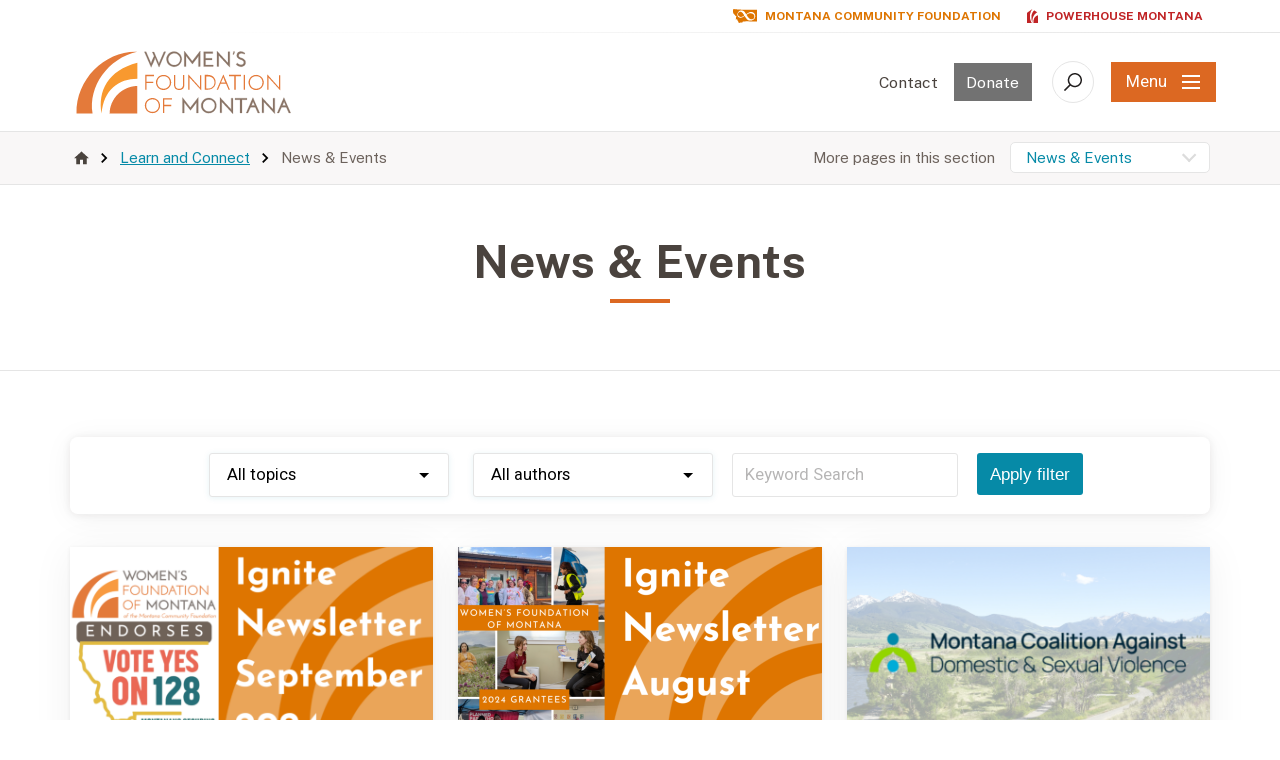

--- FILE ---
content_type: text/html; charset=UTF-8
request_url: https://wfmontana.org/learn-and-connect/news/p3
body_size: 35285
content:
    <!doctype html>
<html lang="en">
<head>
  <meta charset="utf-8">

    
  <meta http-equiv="x-ua-compatible" content="ie=edge">
  <meta name="viewport" content="width=device-width, initial-scale=1">

  <link rel="apple-touch-icon" sizes="180x180" href="/favicon/wfmontana/apple-touch-icon.png">
<link rel="icon" type="image/png" sizes="32x32" href="/favicon/wfmontana/favicon-32x32.png">
<link rel="icon" type="image/png" sizes="16x16" href="/favicon/wfmontana/favicon-16x16.png">
<link rel="manifest" href="/favicon/wfmontana/site.webmanifest">

  <script src="https://code.jquery.com/jquery-3.4.1.min.js"></script>
  <link href="https://fonts.googleapis.com/css2?family=Heebo:wght@400;700&family=Public+Sans:wght@300;400;700;900&display=swap" rel="stylesheet">
  <link rel="stylesheet" href="/stylesheets/wfm-screen.css">

    
<title>Women&#039;s Foundation of Montana | News &amp; Events</title>
<script>window.dataLayer = window.dataLayer || [];
function gtag(){dataLayer.push(arguments)};
gtag('js', new Date());
gtag('config', 'G-XKKLYD2Z3K', {'send_page_view': true,'anonymize_ip': false,'link_attribution': true,'allow_display_features': true});
</script><meta name="generator" content="SEOmatic">
<meta name="keywords" content="women&#039;s economic security, gender equity Montana, women&#039;s foundation, empowering women, Montana community support, women&#039;s leadership, economic opportunity, girls&#039; future, women&#039;s advocacy, Montana philanthropy">
<meta name="description" content="Breaking down barriers to equity for women and girls in Montana.">
<meta name="referrer" content="no-referrer-when-downgrade">
<meta name="robots" content="all">
<meta content="218321111522630" property="fb:profile_id">
<meta content="en_US" property="og:locale">
<meta content="Women&#039;s Foundation of Montana" property="og:site_name">
<meta content="website" property="og:type">
<meta content="https://wfmontana.org/learn-and-connect/news" property="og:url">
<meta content="News &amp; Events" property="og:title">
<meta content="Breaking down barriers to equity for women and girls in Montana." property="og:description">
<meta content="https://stdidmtcfprod.blob.core.windows.net/mtcf/images/Womens-Foundation-of-Montana/_1200x630_crop_center-center_82_none/wf-share.png?mtime=1605889895" property="og:image">
<meta content="1200" property="og:image:width">
<meta content="630" property="og:image:height">
<meta content="Women&#039;s Foundation of Montana Logo Graphic" property="og:image:alt">
<meta content="https://www.linkedin.com/company/montana-community-foundation" property="og:see_also">
<meta content="https://www.facebook.com/WomensFoundationMT" property="og:see_also">
<meta name="twitter:card" content="summary_large_image">
<meta name="twitter:creator" content="@">
<meta name="twitter:title" content="News &amp; Events">
<meta name="twitter:description" content="Breaking down barriers to equity for women and girls in Montana.">
<meta name="twitter:image" content="https://stdidmtcfprod.blob.core.windows.net/mtcf/images/Womens-Foundation-of-Montana/_800x418_crop_center-center_82_none/wf-share.png?mtime=1605889895">
<meta name="twitter:image:width" content="800">
<meta name="twitter:image:height" content="418">
<meta name="twitter:image:alt" content="Women&#039;s Foundation of Montana Logo Graphic">
<link href="https://wfmontana.org/learn-and-connect/news" rel="canonical">
<link href="https://wfmontana.org/" rel="home"></head>
<body><script async src="https://www.googletagmanager.com/gtag/js?id=G-XKKLYD2Z3K"></script>


<nav id="fullScreenMenu" class="fullScreenMenu" data-modal data-modal-manual-close >
  <h1 class="visuallyhidden">Site Navigation</h1>
  <div class="menuContainer fadeup"  data-modal-document>
    <div class="mobile-menu">
      
<ul class="root-group">
  


  
  <li class="expandable">
    <a href="https://wfmontana.org/about" class="  dropdown">About<span></span></a>

              <ul class="dropdown-menu level1">
          

  
  <li class="expandable">
    <a href="https://wfmontana.org/about/who-we-are">About Us<span></span></a>

              <ul class="dropdown-menu level2 child-nav">
          

  
  <li class="">
    <a href="https://wfmontana.org/about/who-we-are/mission-vision-values">Women&#039;s Foundation of Montana Core Values<span></span></a>

        
  </li>


        </ul>
        
  </li>
  
  <li class="">
    <a href="https://wfmontana.org/about/contact-us">Contact Us<span></span></a>

        
  </li>


        </ul>
        
  </li>


  


  
  <li class="expandable">
    <a href="https://wfmontana.org/giving" class="  dropdown">Giving<span></span></a>

              <ul class="dropdown-menu level1">
          

  
  <li class="">
    <a href="https://wfmontana.org/giving/ways-to-give">Ways to Give<span></span></a>

        
  </li>
  
  <li class="expandable">
    <a href="https://wfmontana.org/giving/give-now">Give Now<span></span></a>

              <ul class="dropdown-menu level2 child-nav">
          

  
  <li class="">
    <a href="https://wfmontana.org/giving/give-now/spring-2023">About the Artist<span></span></a>

        
  </li>


        </ul>
        
  </li>


        </ul>
        
  </li>


  




  


  
  <li class="expandable">
    <a href="https://wfmontana.org/our-impact" class="  dropdown">Our Impact<span></span></a>

              <ul class="dropdown-menu level1">
          

  
  <li class="">
    <a href="https://wfmontana.org/our-impact/what-we-do">About Our Work<span></span></a>

        
  </li>
  
  <li class="expandable">
    <a href="https://wfmontana.org/our-impact/grantees">Grantees<span></span></a>

              <ul class="dropdown-menu level2 child-nav">
          

  
  <li class="">
    <a href="https://wfmontana.org/our-impact/grantees/apply-for-funding">Apply for Funding<span></span></a>

        
  </li>
  
  <li class="">
    <a href="https://wfmontana.org/our-impact/grantees/2020-grant-recipients">2020 Grant Recipients<span></span></a>

        
  </li>
  
  <li class="">
    <a href="https://wfmontana.org/our-impact/grantees/2023-wfm-grant-cycle-awardees">2023 WFM Grantees<span></span></a>

        
  </li>
  
  <li class="">
    <a href="https://wfmontana.org/our-impact/grantees/womens-foundation-of-montana-sponsorship-request">Women&#039;s Foundation of Montana Sponsorship Request<span></span></a>

        
  </li>


        </ul>
        
  </li>
  
  <li class="">
    <a href="https://wfmontana.org/our-impact/apply-for-funding">Apply for Funding<span></span></a>

        
  </li>
  
  <li class="">
    <a href="https://wfmontana.org/our-impact/powerhouse-montana">PowerHouse Montana<span></span></a>

        
  </li>
  
  <li class="expandable">
    <a href="https://wfmontana.org/our-impact/advocacy">Advocacy<span></span></a>

              <ul class="dropdown-menu level2 child-nav">
          

  
  <li class="expandable">
    <a href="https://wfmontana.org/our-impact/advocacy/advocacy-updates">Advocacy Updates<span></span></a>

              <ul class="dropdown-menu level3 child-nav">
          

  
  <li class="">
    <a href="https://wfmontana.org/our-impact/advocacy/advocacy-updates/our-past-advocacy">Our Past Advocacy<span></span></a>

        
  </li>


        </ul>
        
  </li>


        </ul>
        
  </li>


        </ul>
        
  </li>


  
  

  
  <li class="expandable">
    <a href="https://wfmontana.org/learn-and-connect" class="active dropdown">Learn and Connect<span></span></a>

              <ul class="dropdown-menu level1">
          

  
  <li class="">
    <a href="https://wfmontana.org/learn-and-connect/research-reports">Research &amp; Reports<span></span></a>

        
  </li>
  
  <li class=" extended">
    <a href="https://wfmontana.org/learn-and-connect/news">News &amp; Events<span></span></a>

        
  </li>


        </ul>
        
  </li>


</ul>
    </div>
    <div class="mobile-sidebar">
      <div class="quicklinks">
        <ul class="link-buttons">
                      <li><a href="/giving/give-now" class="button">Donate</a></li>
                      <li><a href="/about/contact-us" class="button">Contact</a></li>
                  </ul>
        <ul class="initiative-links">
          <li><a href="https://powerhousemt.org"><span class="init-img"><img src="/images/icon-powerhouse.svg" alt="" /></span>Powerhouse Montana</a></li>          <li><a href="https://mtcf.org"><span class="init-img"><img src="/images/icon-mtcf.svg" alt="" /></span>Montana Community Foundation</a></li>        </ul>
      </div>
      <div id="nav-search">
        <form class="search-form" action="https://wfmontana.org/search/results">
          <input type="search" placeholder="Search" name="q" title="Search">
          <button class="search-btn" type="submit"><svg width="18" height="18" viewBox="0 0 18 18" fill="none" xmlns="http://www.w3.org/2000/svg">
<path fill-rule="evenodd" clip-rule="evenodd" d="M5.33876 11.6007L0.1099 16.8296C-0.036562 16.976 -0.036562 17.2134 0.109863 17.3599L0.640055 17.8901C0.786551 18.0366 1.02393 18.0366 1.17042 17.8901L6.39928 12.6613C7.62367 13.653 9.18025 14.25 10.875 14.25C14.8037 14.25 18 11.0537 18 7.12501C18 3.1963 14.8037 0 10.875 0C6.94631 0 3.75001 3.1963 3.75001 7.12501C3.75001 8.81975 4.347 10.3763 5.33876 11.6007ZM16.5 7.12502C16.5 10.2268 13.9768 12.75 10.875 12.75C7.77318 12.75 5.24998 10.2268 5.24998 7.12502C5.24998 4.02321 7.77318 1.50001 10.875 1.50001C13.9768 1.50001 16.5 4.02321 16.5 7.12502Z" fill="#221F1F"/>
</svg>
</button>
        </form>
      </div>
    </div>
    <button class="close-menu" data-modal-close-btn>
      Menu <img src="/images/icon-close.svg" alt="Close" />
    </button>
  </div>
</nav>

<div id="searchOverlay" class="overlay" data-modal data-modal-manual-close>
  <h1 class="visuallyhidden">Site Search</h1>
  <div class="overlayContent" data-modal-document>
    <form action="https://wfmontana.org/search/results">
      <fieldset class="header-search">
        <legend id="siteSearch" class="visuallyhidden">Site Search</legend>
        <input type="search" placeholder="What are you looking for?" name="q" aria-label="Enter search keywords">
        <button class="submitSearch" type="submit"><img src="/images/icon-search.svg" alt="" /><span class="visuallyhidden">Submit Search</span></button>
      </fieldset>
    </form>
  </div>
  <button class="closebtn" data-modal-close-btn>
    <img src="/images/icon-close-grey.svg" alt="" /><span class="visuallyhidden">Close search window</span>
  </button>
</div>

<header id="header" class="mast">
  <div class="initiatives">
    <div class="container">
      <ul>
        <li><a href="https://mtcf.org"><span class="init-img"><svg width="49" height="29" viewBox="0 0 49 29" fill="none" xmlns="http://www.w3.org/2000/svg">
<path d="M14.0641 1.2025C9.38854 0.901878 4.82519 0.526096 0.448855 0C0.299237 2.14196 0.0374046 4.17119 0 6.38831C0.41145 6.98956 0.561068 9.01878 1.08473 9.80793C1.6084 10.6346 4.26412 12.1754 4.15191 13.5658C4.86259 13.7912 6.47099 14.6931 6.69542 14.9937C6.77023 16.2338 5.64809 17.6618 6.02213 18.7516C6.13435 19.0898 5.79771 20.7056 5.68549 21.0814C5.12442 21.4572 5.64809 21.5699 5.90992 21.9833C6.62061 22.1336 7.18168 21.2317 7.66793 20.7808C7.96717 20.8184 8.52824 21.5699 8.64045 21.7578C8.56564 23.4864 11.184 26.8685 11.4832 27.3946C11.4832 28.071 11.4458 28.7474 11.9321 28.9353C12.3061 29.2735 14.4382 28.1837 14.7748 28.0334C15.1114 28.1085 16.458 28.2589 16.9817 28.4843C17.4679 28.7098 18.1038 27.1691 18.6275 27.0564C19.3756 27.357 19.3008 28.4467 19.9366 28.8225C20.0114 27.8079 19.787 26.5678 20.0488 25.7411C24.9114 25.5908 29.6992 25.6284 34.3 25.666C34.2626 25.666 34.1504 25.6284 34.0756 25.5908C30.7465 23.8998 19.6 2.70564 14.0641 1.2025Z" fill="#727272"/>
<path d="M49.0001 1.65345C37.6291 1.9165 25.0986 1.84135 14.0642 1.20251C19.5627 2.70565 30.7466 23.8998 34.1505 25.5908C34.2253 25.6284 34.3001 25.666 34.3749 25.666C39.0505 25.7035 43.8008 25.8163 48.9253 25.7411C48.9627 17.4739 49.0001 9.88309 49.0001 1.65345Z" fill="#CA152B"/>
<path class="exclude" d="M44.3619 10.6346C43.3146 8.75569 41.6314 6.98951 39.2749 6.50099C37.8535 6.20037 35.8711 6.08763 34.4497 6.46342C32.7665 6.95193 31.0833 8.00413 29.6245 8.98116C28.7642 9.54483 27.8665 10.2212 26.8566 10.9352C26.8566 10.9352 23.7146 5.82459 23.3032 5.41123C19.6749 1.69098 13.4658 2.14192 10.5482 6.57615C9.50089 8.15444 8.7902 10.0334 8.86501 11.9498C8.90242 12.4759 8.97723 13.0396 9.12684 13.5657C10.062 16.7223 13.1665 18.3381 15.6726 18.1127C17.1314 17.9999 18.5902 17.5114 19.9368 16.8726C20.5726 16.572 23.3406 14.7306 23.752 14.43C23.752 14.43 24.2757 15.2567 24.4627 15.5198C26.1833 18.2254 27.6421 21.1189 30.4848 22.7724C35.9833 25.9665 44.5116 23.2233 45.2971 16.3089C45.4841 14.6555 45.1848 12.1377 44.3619 10.6346ZM15.0742 16.3465C12.0444 15.5949 9.6131 13.2275 10.0246 10.4843C10.436 7.59076 12.9047 5.07302 15.9345 5.82459C19.1887 6.65131 20.8345 9.69515 23.0039 13.3778C20.3482 15.144 17.9917 17.0605 15.0742 16.3465ZM43.6513 16.4592C43.0902 20.1795 40.023 22.1711 36.5444 21.2693C32.1681 20.1795 29.849 15.7828 27.4925 12.025C31.607 9.09389 34.4497 8.26717 38.1528 9.20663C41.7436 10.1085 44.1749 12.8141 43.6513 16.4592Z" fill="white"/>
</svg>
</span>Montana Community Foundation</a></li>        <li><a href="https://powerhousemt.org"><span class="init-img"><svg width="32" height="40" viewBox="0 0 32 40" fill="none" xmlns="http://www.w3.org/2000/svg">
<path d="M32 17.9233V28.9616V39.9999L18.602 39.9999C18.1058 33.5882 20.0907 20.1966 32 17.9233Z" fill="#E47A3A"/>
<path fill-rule="evenodd" clip-rule="evenodd" d="M16.1627 40C12.7923 25.2996 23.1117 11.725 30.1984 9.61748L21.2666 3.93441C11.3401 11.9597 10.671 26.4941 16.1627 40Z" fill="#F8992F"/>
<path d="M0 10.9289L2.34801e-07 40L14.2485 40C9.42808 33.3698 2.97722 16.0874 15.7372 0C15.567 5.32317e-08 5.17484 7.28596 0 10.9289Z" fill="#F8992F"/>
</svg>
</span>Powerhouse Montana</a></li>      </ul>
    </div>
  </div>
  <div class="header">
    <div class="container">
      <div class="logo">
        <a href="/"><img src="/images/logo-wfm.svg" alt="Women's Foundation of Montana"></a>
      </div>
      <div class="admin-btns">
        <ul>
                      <li><a href="/about/contact-us">Contact</a></li>
                      <li><a href="/giving/give-now">Donate</a></li>
                  </ul>
      </div>
      <button class="search-btn" data-modal-open="searchOverlay">
        <svg width="18" height="18" viewBox="0 0 18 18" fill="none" xmlns="http://www.w3.org/2000/svg">
<path fill-rule="evenodd" clip-rule="evenodd" d="M5.33876 11.6007L0.1099 16.8296C-0.036562 16.976 -0.036562 17.2134 0.109863 17.3599L0.640055 17.8901C0.786551 18.0366 1.02393 18.0366 1.17042 17.8901L6.39928 12.6613C7.62367 13.653 9.18025 14.25 10.875 14.25C14.8037 14.25 18 11.0537 18 7.12501C18 3.1963 14.8037 0 10.875 0C6.94631 0 3.75001 3.1963 3.75001 7.12501C3.75001 8.81975 4.347 10.3763 5.33876 11.6007ZM16.5 7.12502C16.5 10.2268 13.9768 12.75 10.875 12.75C7.77318 12.75 5.24998 10.2268 5.24998 7.12502C5.24998 4.02321 7.77318 1.50001 10.875 1.50001C13.9768 1.50001 16.5 4.02321 16.5 7.12502Z" fill="#221F1F"/>
</svg>

        <span class="visuallyhidden">Search</span>
      </button>
      <button class="menu" data-modal-open="fullScreenMenu">
        Menu
        <span class="strokes" aria-hidden="true">
          <span class="stroke"></span>
          <span class="stroke"></span>
          <span class="stroke"></span>
        </span>
      </button>
    </div>
  </div>
</header>


<main id="main" class="content">
  <section class="banner short">
    <div class="banner-mask"></div>
  </section>

    
<section class="secondary-nav">
<div class="container">
    <div class="breadcrumbs">
    <ul>
        <li><a href="/"><img src="/images/icon-home.svg" alt="Home"></a></li>
                <li><a href="https://wfmontana.org/learn-and-connect">Learn and Connect</a></li>
                <li>News &amp; Events</li>
    </ul>
    </div>
    <div class="subnav-holder">
          


<h2 class="subnav-header">More pages in this section</h2>
<div class="subnav-toggle"><a href="#"><span class="toggle-text">News &amp; Events</span><span class="toggle-arrow"><img src="/images/icon-down.svg" alt=""></span></a></div>
<nav class="subnav">
    <ul id="nav">
      

  
  <li class="">
    <a href="https://wfmontana.org/learn-and-connect/research-reports">Research &amp; Reports<span></span></a>

        
  </li>
  
  <li class=" extended">
    <a href="https://wfmontana.org/learn-and-connect/news">News &amp; Events<span></span></a>

        
  </li>


    </ul>
</nav>
    </div>
</div>
</section>
    
  <section class="main-content article-list">
    <div class="content-head">
      <div class="container">
        <h1>News &amp; Events</h1>
              </div>
    </div>
      

                              
      
      <div class="filters container">
      <form class="directorySearch" action="https://wfmontana.org/learn-and-connect/news">
        <label for="topics" class="visuallyhidden">Filter by topic: </label>
        <select id="topics" name="t" class="select">
          <option value="">All topics</option>
                      <option value="180" >Publications &amp; Reports</option>
                      <option value="194" >Webinar</option>
                      <option value="204" >Foundation News</option>
                      <option value="8106" >Donor Story</option>
                      <option value="8108" >Grantee Story</option>
                      <option value="8110" >Professional Advisors</option>
                      <option value="8112" >In the Community</option>
                      <option value="8493" >Scholarship Story</option>
                      <option value="19565" >Blog</option>
                      <option value="20927" >Upcoming Event</option>
                      <option value="57027" >Advocacy</option>
                      <option value="74580" >Article</option>
                      <option value="111508" >Podcast</option>
                  </select>

        <label for="author" class="visuallyhidden">Filter by author: </label>
        <select id="author" name="a" class="select">
          <option value="">All authors</option>
                      <option value="120486" >Shyanne Wallace</option>
                      <option value="115132" >Cathy Cooney</option>
                      <option value="112030" >Taylor Crowl</option>
                      <option value="88322" >Alley Fontenot</option>
                      <option value="84843" >Mary K. Rutherford</option>
                      <option value="80694" >Jessica Stewart-Kuntz</option>
                      <option value="79407" >Who will take care of your community when you&#039;re gone?</option>
                      <option value="71938" >Lynette Two-Bulls</option>
                      <option value="70799" >Heather Ohs</option>
                      <option value="70764" >Title</option>
                      <option value="69781" >Healthy Mothers, Healthy Babies</option>
                      <option value="66211" >Sarah Calhoun</option>
                      <option value="63036" >Robin Turner</option>
                      <option value="54375" >Jael Kampfe</option>
                      <option value="53969" >Martha Sellers</option>
                      <option value="53965" >Demetrius Fassas</option>
                      <option value="50284" >Linda Lou Crosby</option>
                      <option value="45972" >Katy Spence</option>
                      <option value="43244" >Council on Foundations</option>
                      <option value="43242" >Council on Fountains</option>
                      <option value="40727" >Bonnie Sachatello-Sawyer</option>
                      <option value="40282" >Kelly Curtis</option>
                      <option value="37092" >Kylie Gursky</option>
                      <option value="35582" >Seeley Lake Community Foundation</option>
                      <option value="27426" >Megan Myscofski</option>
                      <option value="19563" >Erika Rasmussen</option>
                      <option value="17460" >PowerHouse Montana</option>
                      <option value="10101" >Women&#039;s Foundation of Montana</option>
                      <option value="8491" >Montana Community Foundation</option>
                      <option value="8155" >Sarah Morris</option>
                      <option value="8127" >Teal Whitaker</option>
                  </select>

        <div class="keywordSearch">
          <label for="keyword" class="visuallyhidden">Filter by keyword: </label>
          <input type="text" id="keyword" name="q" placeholder="Keyword Search" >
        </div>
        <button class="applyFilter" type="submit">Apply filter</button>
              </form>
    </div>  
  
  <div class="listing-results container">
            
    
      <div class="card-grid">
              <a href="https://wfmontana.org/news/ignite-newsletter-september-2024" class="card">
  <figure>
                  <img src="https://stdidmtcfprod.blob.core.windows.net/mtcf/images/_thumbnail/2024-September-Ignite-Thumbnail.png" alt="" />
          </figure>
  <span class="card-content">
        <span class="small-text">In the Community</span>    <strong>Ignite Newsletter - September 2024</strong>
    <span class="date">
      September 19, 2024
    </span>
  </span>
</a>              <a href="https://wfmontana.org/news/ignite-newsletter-august-2024" class="card">
  <figure>
                  <img src="https://stdidmtcfprod.blob.core.windows.net/mtcf/images/_thumbnail/2024-August-Ignite-Thumbnail.png" alt="" />
          </figure>
  <span class="card-content">
        <span class="small-text">In the Community</span>    <strong>Ignite Newsletter - August 2024</strong>
    <span class="date">
      August 29, 2024
    </span>
  </span>
</a>              <a href="https://wfmontana.org/news/montana-coalition-against-domestic-sexual-violence" class="card">
  <figure>
                  <img src="https://stdidmtcfprod.blob.core.windows.net/mtcf/images/_thumbnail/2024-MCADSV-Thumbnail.png" alt="" />
          </figure>
  <span class="card-content">
        <span class="small-text">Blog</span>    <strong>Montana Coalition Against Domestic &amp; Sexual Violence</strong>
    <span class="date">
      August 01, 2024
    </span>
  </span>
</a>              <a href="https://wfmontana.org/news/ignite-newsletter-july-2024" class="card">
  <figure>
                  <img src="https://stdidmtcfprod.blob.core.windows.net/mtcf/images/_thumbnail/2024-July-Ignite-Thumbnail.png" alt="" />
          </figure>
  <span class="card-content">
        <span class="small-text">In the Community</span>    <strong>Ignite Newsletter - July 2024</strong>
    <span class="date">
      July 31, 2024
    </span>
  </span>
</a>              <a href="https://wfmontana.org/news/opening-another-door-to-brighter-futures-at-mountain-home-montana" class="card">
  <figure>
                  <img src="https://stdidmtcfprod.blob.core.windows.net/mtcf/images/_thumbnail/Mountain-Home-Mural.jpg" alt="" />
          </figure>
  <span class="card-content">
        <span class="small-text">Blog</span>    <strong>Opening another door to brighter futures at Mountain Home Montana.</strong>
    <span class="date">
      June 28, 2024
    </span>
  </span>
</a>              <a href="https://wfmontana.org/news/ignite-newsletter-june-2024" class="card">
  <figure>
                  <img src="https://stdidmtcfprod.blob.core.windows.net/mtcf/images/_thumbnail/June-Ignite-Thumbnail.png" alt="" />
          </figure>
  <span class="card-content">
        <span class="small-text">In the Community</span>    <strong>Ignite Newsletter - June 2024</strong>
    <span class="date">
      June 27, 2024
    </span>
  </span>
</a>              <a href="https://wfmontana.org/news/the-status-of-women-in-montana" class="card">
  <figure>
                  <img src="https://stdidmtcfprod.blob.core.windows.net/mtcf/images/_thumbnail/The-Status-of-Women-in-Montana-Advancing-Policy-for-Economic-Equity-The-Status-of-Women-in-Montana-Thumbnail.png" alt="" />
          </figure>
  <span class="card-content">
        <span class="small-text">In the Community</span>    <strong>The Status of Women in Montana: Advancing Policy for Economic Equity</strong>
    <span class="date">
      June 03, 2024
    </span>
  </span>
</a>              <a href="https://wfmontana.org/news/ignite-newsletter-may-2024" class="card">
  <figure>
                  <img src="https://stdidmtcfprod.blob.core.windows.net/mtcf/images/_thumbnail/May-Ignite-Thumbnail.png" alt="" />
          </figure>
  <span class="card-content">
        <span class="small-text">In the Community</span>    <strong>Ignite Newsletter - May 2024</strong>
    <span class="date">
      May 23, 2024
    </span>
  </span>
</a>              <a href="https://wfmontana.org/news/big-sky-no-limits-campaign-april-2024" class="card">
  <figure>
                  <img src="https://stdidmtcfprod.blob.core.windows.net/mtcf/images/_thumbnail/2024-WFM-Campaign-April-Newsletter_2024-04-05-171351_pfxl.png" alt="" />
          </figure>
  <span class="card-content">
        <span class="small-text">In the Community</span>    <strong>Big Sky No Limits Campaign - April 2024</strong>
    <span class="date">
      April 04, 2024
    </span>
  </span>
</a>              <a href="https://wfmontana.org/news/ignite-newsletter-march-2024" class="card">
  <figure>
                  <img src="https://stdidmtcfprod.blob.core.windows.net/mtcf/images/_thumbnail/2024-March-Ignite-Thumbnail_2024-03-25-152730_tjdw.png" alt="" />
          </figure>
  <span class="card-content">
        <span class="small-text">In the Community</span>    <strong>Ignite Newsletter - March 2024</strong>
    <span class="date">
      March 08, 2024
    </span>
  </span>
</a>              <a href="https://wfmontana.org/news/ignite-newsletter-february-2024" class="card">
  <figure>
                  <img src="https://stdidmtcfprod.blob.core.windows.net/mtcf/images/_thumbnail/February-Ignite-Thumbnail_2024-03-25-161954_eese.png" alt="" />
          </figure>
  <span class="card-content">
        <span class="small-text">In the Community</span>    <strong>Ignite Newsletter - February 2024</strong>
    <span class="date">
      February 28, 2024
    </span>
  </span>
</a>              <a href="https://wfmontana.org/news/womens-foundation-of-montana-2024-grant-cycle-overview-and-q-a" class="card">
  <figure>
                  <img src="https://stdidmtcfprod.blob.core.windows.net/mtcf/images/Womens-Foundation-of-Montana/_thumbnail/WFM-2024-Grant-Cycle-Overview.png" alt="" />
          </figure>
  <span class="card-content">
        <span class="small-text">Webinar</span>    <strong>WFM 2024 Grant Cycle Overview and Q&amp;A - Feb 29 at 10:00 AM</strong>
    <span class="date">
      February 28, 2024
    </span>
  </span>
</a>          </div>
  </div>

      <div class="pagination container">
      <div class="firstPage">
        <a href="https://wfmontana.org/learn-and-connect/news">First</a>
      </div>
      <div class="middlePages">
                <a href="https://wfmontana.org/learn-and-connect/news/p2"><img src="/images/icon-previous.svg" alt="previous page" /></a>
                        <a href="https://wfmontana.org/learn-and-connect/news">1</a>
                <a href="https://wfmontana.org/learn-and-connect/news/p2">2</a>
                <span class="current">3</span>
                <a href="https://wfmontana.org/learn-and-connect/news/p4">4</a>
                <a href="https://wfmontana.org/learn-and-connect/news/p5">5</a>
                <a href="https://wfmontana.org/learn-and-connect/news/p6">6</a>
                <a href="https://wfmontana.org/learn-and-connect/news/p7">7</a>
                <a href="https://wfmontana.org/learn-and-connect/news/p8">8</a>
                        <a href="https://wfmontana.org/learn-and-connect/news/p4"><img src="/images/icon-next.svg" alt="next page" /></a>
              </div>
      <div class="lastPage">
        <a href="https://wfmontana.org/learn-and-connect/news/p8">Last</a>
      </div>
    </div>
  

</section>
</main>


<footer class="footer">
  <div class="footer-top">
    <div class="container">
      <div class="footer-col footer-logo">
        <img src="/images/logo-wfm.svg" alt="">
      </div>
      <div class="footer-col">
        <h6>Contact</h6>
        <p><a href="mailto:wfmontana@mtcf.org">wfmontana@mtcf.org</a></p>        <p>(406) 443-8313</p>        <p>33 S. Last Chance Gulch, Ste. 2A<br />
Helena, MT 59601<br />
<br />
Mailing Address<br />
PO Box 1145<br />
Helena, MT 59624-1145</p>      </div>
      <div class="footer-col">
        <h6>Inside</h6>
        <ul>
                      <li><a href="/about/who-we-are">About</a></li>
                      <li><a href="/our-impact">Our Impact</a></li>
                      <li><a href="/giving/give-now">Give Now</a></li>
                      <li><a href="/learn/news">Learn and Connect</a></li>
                  </ul>
      </div>
      <div class="footer-col social">
        <ul>
          <li><a href="https://www.facebook.com/WomensFoundationMT" target="_blank"><svg viewBox="0 0 9 20" xmlns="http://www.w3.org/2000/svg" xmlns:xlink="http://www.w3.org/1999/xlink">
  <title>
    FACEBOOK
  </title>
  <g fill="none" fill-rule="evenodd">
    <path d="M2.25 10.831H0V7.498h2.25V4.583c0-2.362 1.333-4.584 4.498-4.584 1.27 0 2.25.185 2.25.185l-.125 3.149H6.935c-1.146 0-1.31.693-1.31 1.666v2.499h3.373l-.23 3.333H5.624v9.165H2.25v-9.165z" fill="#BD141D" />
  </g>
</svg><span class="visuallyhidden">Facebook</span></a></li>                    <li><a href="https://www.linkedin.com/company/montana-community-foundation" target="_blank"><svg viewBox="0 0 19 20" xmlns="http://www.w3.org/2000/svg" xmlns:xlink="http://www.w3.org/1999/xlink">
  <title>
    LINKEDIN
  </title>
  <g fill="none" fill-rule="evenodd">
    <path d="M10.685 12.08c0-1.666 1.012-2.5 2.198-2.5 1.187 0 2.155.834 2.155 2.917v7.081h3.958V12.08c0-3.75-1.98-5.832-4.75-5.832-1.582 0-2.77.949-3.56 2.199l-.132-1.782H6.662c0 .44.065 2.915.065 2.915v9.998h3.958V12.08zM.395 19.578h3.958V6.665H.395v12.913zM2.33 4.582C.922 4.582 0 3.564 0 2.29 0 .995.945 0 2.395 0 3.825 0 4.727.995 4.75 2.29c0 1.273-.924 2.292-2.397 2.292H2.33z" fill="#BD141D"/>
  </g>
</svg><span class="visuallyhidden">LinkedIn</span></a></li>                            </ul>

        <div class="enews-block">
          <p>Get all the latest headlines from the foundation and around our community.</p>
          <form class="enews-form" action="#">
            <label for="enews-email" class="visuallyhidden">Enter your email</label>
            <input type="text" id="enews-email" name="email" placeholder="Enter your email">
            <button type="submit" onclick="SubmitPhCCForm(event)"><svg width="13" height="9" viewBox="0 0 13 9" fill="none" xmlns="http://www.w3.org/2000/svg">
<path fill-rule="evenodd" clip-rule="evenodd" d="M8.82532 0.188289C9.03685 -0.0627628 9.37982 -0.0627628 9.59135 0.188289L12.8414 4.04543C13.0529 4.29648 13.0529 4.70352 12.8414 4.95457L9.59135 8.81171C9.37982 9.06276 9.03685 9.06276 8.82532 8.81171C8.61378 8.56066 8.61378 8.15363 8.82532 7.90257L11.6923 4.5L8.82532 1.09743C8.61378 0.846375 8.61378 0.43934 8.82532 0.188289Z" fill="#CA2228"/>
<path fill-rule="evenodd" clip-rule="evenodd" d="M0 4.5C2.61529e-08 4.14496 0.242512 3.85714 0.541667 3.85714L11.9167 3.85714C12.2158 3.85714 12.4583 4.14496 12.4583 4.5C12.4583 4.85504 12.2158 5.14286 11.9167 5.14286L0.541667 5.14286C0.242512 5.14286 -2.61529e-08 4.85504 0 4.5Z" fill="#CA2228"/>
</svg>
<span class="visuallyhidden">Submit</span></button>
          </form>
        </div>
      </div>
    </div>
  </div>
  <div class="footer-btm">
    <div class="container">
      <div class="mtcf-logo">
        <img src="/images/logo-grey.svg" alt="Montana Community Foundation">
      </div>
      <div class="copyright">
        &copy; 2026. Women’s Foundation of Montana is brought to you by the Montana Community Foundation.
      </div>
      <div class="designedBy">
        Site designed by <a href="https://www.envisionsuccess.net" target="_blank">Envision Technology Advisors</a>
      </div>
    </div>
  </div>
</footer>

<script src="/js/aria.modal.min.js" async></script>
<script src="/js/skin.js" async></script>


<script type="application/ld+json">{"@context":"https://schema.org","@graph":[{"@type":"WebPage","author":{"@id":"https://wfmontana.org#identity"},"copyrightHolder":{"@id":"https://wfmontana.org#identity"},"copyrightYear":"2020","creator":{"@id":"https://wfmontana.org#creator"},"dateCreated":"2020-10-02T14:44:38-06:00","dateModified":"2020-12-08T11:24:09-07:00","datePublished":"2020-10-02T14:44:00-06:00","description":"Breaking down barriers to equity for women and girls in Montana.","headline":"News & Events","image":{"@type":"ImageObject","url":"https://stdidmtcfprod.blob.core.windows.net/mtcf/images/Womens-Foundation-of-Montana/_1200x630_crop_center-center_82_none/wf-share.png?mtime=1605889895"},"inLanguage":"en-us","mainEntityOfPage":"https://wfmontana.org/learn-and-connect/news","name":"News & Events","publisher":{"@id":"https://wfmontana.org#creator"},"url":"https://wfmontana.org/learn-and-connect/news"},{"@id":"https://wfmontana.org#identity","@type":"NGO","address":{"@type":"PostalAddress","addressCountry":"US","addressLocality":"Missoula","addressRegion":"MT","postalCode":"59802","streetAddress":"111 N. Higgins, Suite 410"},"alternateName":"MCF","description":"Women's Foundation advances economic independence and creates a brighter future for the women and girls of Montana.","email":"womensfoundation@mtcf.org","image":{"@type":"ImageObject","height":"192","url":"https://dw9ju0yhgkqbo.cloudfront.net/images/Womens-Foundation-of-Montana/wfm-logo.png","width":"643"},"logo":{"@type":"ImageObject","height":"60","url":"https://stdidmtcfprod.blob.core.windows.net/mtcf/images/Womens-Foundation-of-Montana/_600x60_fit_center-center_82_none/wfm-logo.png?mtime=1605889912","width":"201"},"name":"Montana Community Foundation","sameAs":["https://www.facebook.com/WomensFoundationMT","https://www.linkedin.com/company/montana-community-foundation"],"telephone":"406-461-7695","url":"https://wfmontana.org"},{"@id":"https://envisionsuccess.net/#creator","@type":"CreativeWork","alternateName":"Envision","description":"With a people-first approach to technology, we help businesses transform into modern workplaces.","image":{"@type":"ImageObject","height":"107","url":"https://dw9ju0yhgkqbo.cloudfront.net/images/env-logo.png","width":"400"},"inLanguage":"en-us","name":"Envision Technology Advisors","url":"https://envisionsuccess.net/"},{"@type":"BreadcrumbList","description":"Breadcrumbs list","itemListElement":[{"@type":"ListItem","item":"https://wfmontana.org/","name":"Homepage","position":1},{"@type":"ListItem","item":"https://wfmontana.org/learn-and-connect","name":"Learn and Connect","position":2},{"@type":"ListItem","item":"https://wfmontana.org/learn-and-connect/news","name":"News & Events","position":3}],"name":"Breadcrumbs"}]}</script></body>
</html>

  

--- FILE ---
content_type: text/css
request_url: https://wfmontana.org/stylesheets/wfm-screen.css
body_size: 77024
content:
/*! normalize.css v7.0.0 | MIT License | github.com/necolas/normalize.css */html{line-height:1.15;-ms-text-size-adjust:100%;-webkit-text-size-adjust:100%}body{margin:0}article,aside,footer,header,nav,section{display:block}h1{font-size:2em;margin:.67em 0}figcaption,figure,main{display:block}figure{margin:1em 40px}hr{box-sizing:content-box;height:0;overflow:visible}pre{font-family:monospace,monospace;font-size:1em}a{background-color:rgba(0,0,0,0);-webkit-text-decoration-skip:objects}abbr[title]{border-bottom:none;text-decoration:underline;text-decoration:underline dotted}b,strong{font-weight:inherit}b,strong{font-weight:bolder}code,kbd,samp{font-family:monospace,monospace;font-size:1em}dfn{font-style:italic}mark{background-color:#ff0;color:#000}small{font-size:80%}sub,sup{font-size:75%;line-height:0;position:relative;vertical-align:baseline}sub{bottom:-0.25em}sup{top:-0.5em}audio,video{display:inline-block}audio:not([controls]){display:none;height:0}img{border-style:none}svg:not(:root){overflow:hidden}button,input,optgroup,select,textarea{font-family:sans-serif;font-size:100%;line-height:1.15;margin:0}button,input{overflow:visible}button,select{text-transform:none}button,html [type=button],[type=reset],[type=submit]{-webkit-appearance:button}button::-moz-focus-inner,[type=button]::-moz-focus-inner,[type=reset]::-moz-focus-inner,[type=submit]::-moz-focus-inner{border-style:none;padding:0}button:-moz-focusring,[type=button]:-moz-focusring,[type=reset]:-moz-focusring,[type=submit]:-moz-focusring{outline:1px dotted ButtonText}fieldset{padding:.35em .75em .625em}legend{box-sizing:border-box;color:inherit;display:table;max-width:100%;padding:0;white-space:normal}progress{display:inline-block;vertical-align:baseline}textarea{overflow:auto}[type=checkbox],[type=radio]{box-sizing:border-box;padding:0}[type=number]::-webkit-inner-spin-button,[type=number]::-webkit-outer-spin-button{height:auto}[type=search]{-webkit-appearance:textfield;outline-offset:-2px}[type=search]::-webkit-search-cancel-button,[type=search]::-webkit-search-decoration{-webkit-appearance:none}::-webkit-file-upload-button{-webkit-appearance:button;font:inherit}details,menu{display:block}summary{display:list-item}canvas{display:inline-block}template{display:none}[hidden]{display:none}*,*::before,*::after{box-sizing:inherit}@viewport{width:device-width}html{overflow-x:auto;overflow-y:scroll}body{box-sizing:border-box;background:#fff;color:#6c625c;font-size:calc(14px + 2.5*(100vw - 420px)/480);font-family:"Heebo",sans-serif;line-height:1.6}@media screen and (max-width: 420px){body{font-size:14px}}@media screen and (min-width: 900px){body{font-size:16.5px}}h1{margin:0 0 1.1rem;color:#4a433e;font-size:2.75em;font-family:"Public Sans",sans-serif;font-weight:bold;line-height:1.2;letter-spacing:1px}h1:after{display:block;content:"";height:4px;width:60px;margin:10px auto 0;background:#dc6822}h2{margin:.375em 0 .75em;color:#4a433e;font-size:1.7em;font-family:"Public Sans",sans-serif;font-weight:bold;line-height:1.25}h2.section-header{text-align:center;font-size:2em}h2.section-header:after{display:block;content:"";height:4px;width:60px;margin:10px auto 0;background:#dc6822}h3{margin:.5em 0 .75em;color:#4a433e;font-size:1.3em;font-family:"Public Sans",sans-serif;font-weight:600;line-height:1.25}h4{margin:0 0 .5rem;color:#6c625c;font-size:1em;font-family:"Heebo",sans-serif;font-weight:bold;line-height:1.1}h5{margin:0 0 1.5rem;color:#6c625c;font-size:.8rem;font-family:"Heebo",sans-serif;font-weight:bold;line-height:1.1}h6{margin:0 0 1.25rem;color:#dc6822;font-size:.9em;font-family:"Public Sans",sans-serif;font-weight:500;line-height:1.1;text-transform:uppercase}blockquote{border-left:4px solid #dc6822;padding:0 0 0 1em;margin:0 0 2em;color:#dc6822;font-size:1.35em;font-family:"Public Sans",sans-serif;font-weight:300;line-height:1.25}blockquote strong{color:#727272;font-size:.8rem;font-family:"Public Sans",sans-serif;font-weight:normal;line-height:1.4;text-transform:uppercase}table{border-collapse:collapse}sup,sub{font-size:80%}p{margin:0;padding:0 0 1.25em}ul,ol{margin:0;padding:0 0 1.5em}ul ul,ol ol{padding:0}ul li{margin:0 0 .75em 2em;padding:0;list-style-image:url("/images/bullet.png")}ul li *{margin-top:0}ul li p{margin:0;padding:0}ol li{margin:0 0 .5rem 2rem}a,a:link,a:visited{color:#068aa7;font-weight:500;text-decoration:underline;outline:none;cursor:pointer;transition:color .2s ease-out,background .2s ease-in,opacity .2s ease-out,text-decoration .2s ease-out,border .2s ease-out,box-shadow .2s ease-out}a:hover,a:active,a:focus{color:#f8992f}a:active,a:focus{outline:#5e9ed7 auto 5px}img{width:auto;max-width:100%}hr{display:block;height:1px;border:0;border-top:1px solid #e5e5e5;margin:1em 0;padding:0;clear:both}audio,canvas,iframe,img,svg,video{vertical-align:middle}fieldset{border:0;margin:0;padding:0}textarea{resize:vertical}input,textarea,select{font-family:"Heebo",sans-serif;font-size:1em}figure{margin:0}figcaption{display:block}::-moz-selection{background:rgba(220,104,34,.2);text-shadow:none}::selection{background:rgba(220,104,34,.2);text-shadow:none}.container{width:90%;max-width:71.25rem;margin:0 auto}.container.min-width{max-width:50rem}.hideTop{visibility:hidden;position:absolute;top:0;height:1px;font-size:1px;line-height:1px}.hidden{display:none !important}.Hidden{display:none !important}.no-margin{margin:0}.nospacing{margin:0px;padding:0px}.shadow-spacing{padding:4px 4px 1em}.visuallyhidden{border:0;clip:rect(0 0 0 0);height:1px;margin:-1px;overflow:hidden;padding:0;position:absolute;width:1px}.visuallyhidden.focusable:active,.visuallyhidden.focusable:focus{clip:auto;height:auto;margin:0;overflow:visible;position:static;width:auto}.invisible{visibility:hidden}.clearfix:before,.clearfix:after{content:" ";display:table}.clearfix:after{clear:both}.cursorOn{cursor:pointer !important}.edit{position:fixed;top:calc(50% - 60px);left:0;background:#000;border:1px solid #fff;width:28px;height:120px;z-index:10000;margin:0;padding-right:8px;text-align:center;writing-mode:vertical-rl}.edit a{display:block;color:#fff;font-size:13px;font-family:sans-serif;line-height:1}.edit a:hover{opacity:.75}@keyframes fade-in{0%{opacity:0}100%{opacity:1}}@keyframes scale-in{0%{opacity:0;transform:scale(0.5)}100%{opacity:1;transform:scale(1)}}@-webkit-keyframes scale-in{0%{opacity:0;transform:scale(0.5)}100%{opacity:1;transform:scale(1)}}.accordion-block{margin:80px 0}.accordion{width:100%;margin-bottom:40px}.accordion p:last-child,.accordion ul:last-child{margin:0;padding:0}.accordion__button{position:relative;display:block;margin:0px 0 0;border:1px solid #e5e5e5;padding:18px 16px;text-align:left;color:#221f1f;background:#f9f7f7;font-size:16px;width:100%;transition:.2s;cursor:pointer}.accordion__button::after{content:"";background:url("/images/icon-down.svg") no-repeat;background-size:20px 20px;height:20px;width:20px;position:absolute;right:20px;display:inline-block;transition:transform .2s}.accordion__button:first-child{border-top-left-radius:3px;border-top-right-radius:3px}.accordion__button:last-child{border-bottom-left-radius:3px;border-bottom-right-radius:3px}.accordion__button:hover{background:#f9f7f7;outline:none;border:1px solid #221f1f;cursor:pointer;box-shadow:0 1px 12px 0 rgba(34,31,31,.1)}.accordion__button:focus,.accordion__button:active{background:#f9f7f7;outline:none;border:1px solid #221f1f;cursor:pointer;box-shadow:0 1px 12px 0 rgba(34,31,31,.1)}.accordion__button:focus::after,.accordion__button:active::after{transform:rotate(180deg)}.accordion__button.expanded{background:#068aa7;color:#fff !important}.accordion__section{border-left:1px solid #e5e5e5;border-right:1px solid #e5e5e5;background:#fff;max-height:0vh;overflow:hidden;padding:0;opacity:1}.accordion__section.open{max-height:100vh;overflow:auto;padding:18px;visibility:visible;border-bottom:1px solid #e5e5e5;border-bottom-left-radius:3px;border-bottom-right-radius:3px;animation:appear .25s linear}@keyframes appear{0%{opacity:0;visibility:hidden;transform:translateY(6px)}100%{opacity:1;visibility:visible;transform:translateY(0)}}.button p{padding:0}a.button,a.button:link,a.button:visited,.button a,.button a:link,.button a:visited,input.button,input.button:link,input.button:visited,button.button,button.button:link,button.button:visited,.freeform-column button,.freeform-column button:link,.freeform-column button:visited,.freeform-button-column button,.freeform-button-column button:link,.freeform-button-column button:visited{display:inline-block;outline:none;padding:1em 2.5em;margin:0px;background-color:#fff;border:1px solid #4a433e;transition:transform .2s;text-align:center;color:#4a433e;font-size:1.05rem;font-weight:normal;line-height:1.1;text-decoration:none !important;text-shadow:none}a.button:hover,a.button:active,a.button:focus,.button a:hover,.button a:active,.button a:focus,input.button:hover,input.button:active,input.button:focus,button.button:hover,button.button:active,button.button:focus,.freeform-column button:hover,.freeform-column button:active,.freeform-column button:focus,.freeform-button-column button:hover,.freeform-button-column button:active,.freeform-button-column button:focus{color:#fff;background:#dc6822;transition:.2s all;box-shadow:0px 1px 5px rgba(34,31,31,.15),0px 2px 30px rgba(34,31,31,.08)}a.button:active,a.button:focus,.button a:active,.button a:focus,input.button:active,input.button:focus,button.button:active,button.button:focus,.freeform-column button:active,.freeform-column button:focus,.freeform-button-column button:active,.freeform-button-column button:focus{box-shadow:0px 1px 2px rgba(34,31,31,.3),0px 2px 15px rgba(34,31,31,.1)}a.button.rounded,.button.rounded a,input.button.rounded,button.button.rounded{border-radius:35px}.lightGrey a.button,.lightGrey .button a,a.button.dark-btn,.button.dark-btn a,input.button.dark-btn,button.button.dark-btn{background:#f8992f;border-color:#f8992f;color:#fff}.lightGrey a.button:hover,.lightGrey a.button:active,.lightGrey a.button:focus,.lightGrey .button a:hover,.lightGrey .button a:active,.lightGrey .button a:focus,a.button.dark-btn:hover,a.button.dark-btn:active,a.button.dark-btn:focus,.button.dark-btn a:hover,.button.dark-btn a:active,.button.dark-btn a:focus,input.button.dark-btn:hover,input.button.dark-btn:active,input.button.dark-btn:focus,button.button.dark-btn:hover,button.button.dark-btn:active,button.button.dark-btn:focus{background:#dc6822;color:#fff}.special-link.button a,.special-link.button a:link,.special-link.button a:visited{border-color:#fff;box-shadow:4px 4px 40px rgba(0,0,0,.05),2px 2px 72px rgba(0,0,0,.09);color:#068aa7}.special-link.button a:hover,.special-link.button a:active,.special-link.button a:focus{background:#f8992f;color:#fff}.white-btn a,.white-btn a:link,.white-btn a:visited{border-color:#fff;box-shadow:4px 4px 40px rgba(0,0,0,.05),2px 2px 72px rgba(0,0,0,.09);color:#068aa7 !important}.white-btn a:hover,.white-btn a:active,.white-btn a:focus{background:#f8992f;color:#fff !important}.text-button p{padding:0}a.text-button,a.text-button:link,a.text-button:visited,.text-button a,.text-button a:link,.text-button a:visited,input.text-button,input.text-button:link,input.text-button:visited,button.text-button,button.text-button:link,button.text-button:visited{display:inline-block;font-size:1.05em;text-decoration:none;border-bottom:2px solid #068aa7}a.text-button:hover,a.text-button:active,a.text-button:focus,.text-button a:hover,.text-button a:active,.text-button a:focus,input.text-button:hover,input.text-button:active,input.text-button:focus,button.text-button:hover,button.text-button:active,button.text-button:focus{border-color:#f8992f}a.arrow-link{text-decoration:none}.arrow-link{font-size:.9em;font-family:"Public Sans",sans-serif;font-weight:normal;text-decoration:none}.arrow-link:before{content:"";background:url("/images/icon-chevron-right.svg") no-repeat;background-size:6px 12px;height:12px;width:6px;display:inline-block;transition:transform .2s;margin-right:8px;margin-bottom:-1px}.arrow-link:hover:before,.arrow-link:active:before,.arrow-link:focus:before{transform:translateX(2px)}.full-content{position:relative}.full-content:after{display:block;content:"";position:absolute;bottom:0;right:0;height:150px;width:75px;background-image:url("/images/diagonal-lines.svg");background-size:28px 28px;background-repeat:repeat}.full-content.lightGrey{background-color:#f9f7f7}.full-content .container{padding:3em 0;max-width:50rem}.callout{display:block;padding:2em 1.5em;margin:1em 0 2.5em;background-color:#f8992f;background-image:url("/images/diagonal-lines.svg");background-size:28px 28px;background-repeat:repeat;text-align:center;color:#fff;font-size:1.3em;line-height:1.25}.callout.last-block{margin:1em 0 0}.callout p:last-child{padding:0}.callout a,.callout a:link,.callout a:visited{color:inherit;text-decoration:none}.callout a:hover,.callout a:active,.callout a:focus{color:#f9f7f7;text-decoration:underline}.contact-cta{display:block;padding:2em 1.5em;margin:1em 0 2.5em;background-color:hsl(0,14.2857142857%,92.2549019608%);border-top:1px solid hsl(0,0%,86.8039215686%);border-bottom:1px solid hsl(0,0%,86.8039215686%)}.contact-cta .container{display:grid;grid-template-columns:150px 1fr 260px;grid-gap:1.5em;align-items:center}@media(max-width: 43.75em){.contact-cta .container{grid-template-columns:1fr;text-align:center}}.contact-cta picture{margin:0;padding:0}.contact-cta picture img{max-width:150px;border-radius:150px}.contact-cta .contact-cta-text h3{margin:0 0 8px}.contact-cta .contact-cta-text p{padding:0}.contact-cta .contact-cta-buttons{display:flex;flex-flow:column;gap:1em}.contact-cta .contact-cta-buttons a,.contact-cta .contact-cta-buttons a:link,.contact-cta .contact-cta-buttons a:visited{padding:1em;border-color:rgba(0,0,0,0);background:#dc6822;box-shadow:4px 4px 40px rgba(0,0,0,.05),2px 2px 72px rgba(0,0,0,.09);color:#fff !important}.contact-cta .contact-cta-buttons a:hover,.contact-cta .contact-cta-buttons a:active,.contact-cta .contact-cta-buttons a:focus{background:#f8992f}.contact-cta.last-block{margin:1em 0 0;border-bottom:none}.quote{display:block;margin:0;padding:0;border-top:1px solid #fff;border-bottom:1px solid #fff;background-color:#f8992f;background-image:url("/images/diagonal-lines.svg");background-size:28px 28px;background-repeat:repeat;text-align:center;color:#fff;font-family:"Public Sans",sans-serif;font-size:2.2em;font-weight:bold;line-height:1.2}.quote.quote-bkgd{background-repeat:no-repeat;background-size:cover}.quote.quote-bkgd .quote-mask{background:rgba(74,67,62,.33);padding:2em 0}.quote .container{padding:2.9em 0;max-width:900px}.quote .quote-text:after{display:block;content:"";height:4px;width:60px;margin:20px auto 10px;background:#fff}.quote p{padding:0 0 .75em}.quote p:last-child{padding:0}.video{position:relative;padding-bottom:56.25%;padding-top:25px;height:0;margin:1em 0}.video iframe{position:absolute;top:0;left:0;width:100%;height:100%}.form,.embed{padding:3em 0}.column-content.lightGrey{background-color:#f9f7f7}.column-content .container{padding:3em 0}.column-content .column-header:after{display:block;content:"";height:4px;width:60px;margin:10px 0 0;background:#dc6822}.column-content .columns{padding:1em 0}@media screen and (min-width: 43.75em){.column-content.two .columns{column-count:2;column-gap:4em}}@media screen and (min-width: 43.75em){.column-content.three .columns{column-count:3;column-gap:3em}}@media screen and (min-width: 31.25em){.column-content.four .columns{column-count:2;column-gap:2em}}@media screen and (min-width: 43.75em){.column-content.four .columns{column-count:4;column-gap:2em}}.card-list{padding:1em 0 3em}@media all and (min-width: 43.75em){.card-grid{display:grid;grid-template-columns:repeat(3, 1fr);grid-gap:25px;gap:25px;align-items:start}}.card,.card:link,.card:visited{display:flex;flex-wrap:wrap;height:100%;margin-bottom:1em;background:#fff;box-shadow:0px 1px 4px rgba(0,0,0,.07),0px 4px 40px rgba(0,0,0,.06);color:#4a433e;text-decoration:none}@media all and (max-width: 59.375em){.card,.card:link,.card:visited{flex-direction:column}}.card:hover,.card:active,.card:focus{box-shadow:0px 3px 7px rgba(0,0,0,.1),0px 5px 50px rgba(0,0,0,.1)}.card figure{margin:0;position:relative;max-height:262px;overflow:hidden}.card figure img{width:100%;height:100%;object-fit:cover;max-height:262px;transition:transform .2s linear}@media all and (max-width: 43.75em){.card figure{flex:0 1 35%;height:auto}.card figure img{min-height:initial}}.card figure .videoIcon{position:absolute;background:hsla(0,0%,100%,.5);border:1px solid #dc6822;top:calc(50% - 25px);left:calc(50% - 25px);width:50px;height:50px;border-radius:50%;transition:transform .2s linear;display:flex;justify-content:center;align-items:center}.card figure .videoIcon img,.card figure .videoIcon svg{width:30px;height:30px;min-height:auto;object-fit:auto}.card figure .videoIcon img path,.card figure .videoIcon svg path{fill:#dc6822}.card-content{padding:2em 1.5em}@media all and (max-width: 59.375em){.card-content{flex:1}}.card-content span,.card-content strong{display:block}.card-content .small-text{color:#dc6822;font-size:.9em}.card-content strong{margin:.5em 0;font-size:1.25em;font-weight:600;line-height:1.25}.card-btn{margin-top:auto;border-top:1px solid #e5e5e5;padding:1em 1.5em;text-align:center}@media all and (max-width: 43.75em){.card-btn{flex:0 0 100%}}.card-btn p{padding:0}.card-btn a,.card-btn a:link,.card-btn a:visited{text-decoration:none}.card-btn a:hover,.card-btn a:active,.card-btn a:focus{text-decoration:underline}.list-card,.list-card:link,.list-card:visited{display:flex;padding:1em 1em;border-bottom:1px solid #e5e5e5;color:#4a433e;text-decoration:none}.list-card:hover,.list-card:active,.list-card:focus{box-shadow:0px 3px 7px rgba(0,0,0,.1),0px 5px 50px rgba(0,0,0,.1)}.list-card figure{align-self:center;margin:0;position:relative;flex:0 1 25%;overflow:hidden}.list-card figure img{width:100%;object-fit:cover;min-height:initial;transition:transform .2s linear}.list-card figure .videoIcon{position:absolute;background:hsla(0,0%,100%,.5);border:1px solid #dc6822;top:calc(50% - 25px);left:calc(50% - 25px);width:50px;height:50px;border-radius:50%;transition:transform .2s linear;display:flex;justify-content:center;align-items:center}.list-card figure .videoIcon img,.list-card figure .videoIcon svg{width:30px;height:30px;min-height:auto;object-fit:auto}.list-card figure .videoIcon img path,.list-card figure .videoIcon svg path{fill:#dc6822}.list-card .card-content{margin:0;padding:0em 1.5em;flex:1}.feature-row{display:flex;flex-direction:column;align-items:center;background:#f9f7f7}@media all and (min-width: 59.375em){.feature-row{flex-direction:row}}.feature-row .feature-image{flex:0 1 50%;width:100%;height:500px;margin:0;overflow:hidden}@media all and (max-width: 59.375em){.feature-row .feature-image{height:400px}}@media all and (max-width: 43.75em){.feature-row .feature-image{height:300px}}@media all and (max-width: 31.25em){.feature-row .feature-image{height:250px}}.feature-row .feature-image img{width:100%;height:100%;object-fit:cover}.feature-row .feature-text{flex:0 1 50%;max-width:560px;line-height:1.5;padding:1em}@media all and (max-width: 59.375em){.feature-row .feature-text{width:90%;padding:40px 5%;max-width:100%}}.feature-row h2{color:inherit}.feature-row.lightGrey{background:#f9f7f7;color:#4a433e}.feature-row.red{background-color:#f8992f;background-image:url("/images/diagonal-lines.svg");background-size:28px 28px;background-repeat:repeat;color:#fff}@media all and (min-width: 59.375em){.feature-row.left .feature-text{padding-left:80px}}@media all and (min-width: 59.375em){.feature-row.right{flex-direction:row-reverse}.feature-row.right .feature-text{padding-right:80px}}.special-row{position:relative;margin:4em 0}.special-row .container{padding:2.5em 0;max-width:90rem}.special-row .special-image{overflow:hidden}.special-row .special-image img{width:100%;height:100%;object-fit:cover}.special-row .special-text{background:#f9f7f7;padding:2em;display:flex;flex-direction:column;justify-content:center}@media all and (min-width: 43.75em){.special-row:after{display:block;content:"";position:absolute;bottom:0;left:0;height:150px;width:75px;background-image:url("/images/diagonal-lines.svg");background-size:28px 28px;background-repeat:repeat}.special-row .container{display:flex;justify-content:space-between}.special-row .container .special-image{flex:0 1 45%;max-width:420px;position:relative;top:-50px}.special-row .container .special-text{flex:1;margin:0;padding:4em;padding-left:150px;margin-left:-75px}.special-row.right:after{right:0;left:auto}.special-row.right .container{flex-direction:row-reverse}.special-row.right .special-text{margin:0;padding:4em;margin-right:-75px;padding-right:150px}}.caption,.image{margin:0 0 1.5em;color:rgba(108,98,92,.9);font-size:.825em;font-family:"Public Sans",sans-serif;font-weight:200;line-height:1.5}.caption .caption-text,.image .caption-text{display:block;padding:1em 0}.caption img,.image img{height:auto}@media(min-width: 31.25em){.caption,.image{max-width:33%}.caption.left,.caption.image-style-block-align-left,.image.left,.image.image-style-block-align-left{float:left;clear:left;margin:0 4% 1em 0}.caption.right,.caption.image-style-block-align-right,.image.right,.image.image-style-block-align-right{float:right;clear:right;margin:0 0 1em 4%}.caption.full,.caption.image-style-align-center,.image.full,.image.image-style-align-center{max-width:100%;margin:0 0 1em}}.image-block .container{padding:4.5em 0}.image-block.divider .container{border-bottom:1px solid #e5e5e5}.image-block .block-image{margin-bottom:2em}@media all and (min-width: 43.75em){.image-block .container{display:flex;justify-content:space-between}.image-block .container .block-image{flex-basis:48%;max-width:540px;margin-bottom:0;margin-right:2%}.image-block .container .block-text{flex-basis:48%;align-self:center}.image-block.right .container{flex-direction:row-reverse}.image-block.right .block-image{margin-left:2%}}.embed-block .container{padding:4.5em 0}.embed-block.divider .container{border-bottom:1px solid #e5e5e5}.embed-block .block-embed{margin-bottom:2em}@media all and (min-width: 43.75em){.embed-block .container{display:flex;justify-content:space-between}.embed-block .container .block-embed{flex-basis:48%;max-width:540px;margin-bottom:0;margin-right:2%}.embed-block .container .block-embed.video{padding-bottom:28.125%;padding-top:25px;height:0;margin:1em 0}.embed-block .container .block-text{flex-basis:48%}.embed-block.right .container{flex-direction:row-reverse}.embed-block.right .block-embed{margin-left:2%}}#hero-rotator ul{margin:0;padding:0}#hero-rotator ul li{list-style-type:none;list-style-image:none;margin:0;padding:0}#hero-rotator .slide{display:none;visibility:hidden;width:100%}#hero-rotator .slide.current{visibility:visible;display:block}#hero-rotator .slidenav{position:absolute;bottom:1em;left:5vw;max-width:33%;display:flex;justify-content:flex-start;display:none}#hero-rotator .slidenav li{padding:.25em}#hero-rotator .slidenav button{cursor:pointer;display:block;height:18px;width:18px;border:1px solid #fff;border-radius:50%;background:#fff;color:#fff;font-size:1px;line-height:1px}#hero-rotator .slidenav button.current{border-color:#068aa7;background:#068aa7;color:#068aa7;opacity:1}#hero-rotator .slidenav button:hover,#hero-rotator .slidenav button:focus,#hero-rotator .slidenav button:active{border-color:#f8992f;background:#f8992f;color:#f8992f}#hero-rotator .controls{position:absolute;bottom:1em;right:5vw;max-width:33%;display:flex;justify-content:flex-end}#hero-rotator .controls button{-webkit-appearance:none !important;cursor:pointer;height:40px;width:40px;margin:0 5px;background:#fff;border:1px solid #e5e5e5;border-radius:50%;font-size:20px;display:flex;justify-content:center;align-items:center}#hero-rotator .controls button:before{display:block;content:"";background-repeat:no-repeat;background-size:18px 18px;width:18px;height:18px}#hero-rotator .controls button.btn-prev:before{background-image:url("/images/icon-previous.svg")}#hero-rotator .controls button.btn-next:before{background-image:url("/images/icon-next.svg")}#hero-rotator .controls button[data-start=true]:before{background-image:url("/images/icon-play.svg");margin-left:2px;background-size:25px 25px;width:25px;height:25px}#hero-rotator .controls button[data-stop=true]:before{background-image:url("/images/icon-stop.svg")}.table{width:100%}table{display:inline-block;vertical-align:top;width:100%;max-width:100%;margin-bottom:3em;box-shadow:0 1px 3px 0 rgba(34,31,31,.1),0 4px 20px 0 rgba(34,31,31,.15);overflow-x:auto;border-collapse:collapse;border-spacing:0;-webkit-overflow-scrolling:touch;background:linear-gradient(to right, rgba(34, 31, 31, 0.2) 0%, rgba(34, 31, 31, 0) 75%) 0 center,linear-gradient(to left, rgba(34, 31, 31, 0.2) 0%, rgba(34, 31, 31, 0) 75%) 100% center;background-size:10px 100%,10px 100%;background-attachment:scroll,scroll;background-repeat:no-repeat}@media(min-width: 31.25em){table{display:table}}table tbody,table thead{width:100%}table ul{margin:0;padding:0}table ul li{margin-bottom:0}table .caption:last-child,table p:last-child,table ul:last-child,table ol:last-child{margin-bottom:0;padding-bottom:0}table td,table th{border-bottom:1px solid rgba(220,104,34,.06);font-family:"Heebo",sans-serif;font-size:.85em;line-height:1.4;padding:10px 20px;text-align:left}table th{background:#dc6822;color:#fff;font-size:.9em;font-weight:500;line-height:1.35;text-transform:uppercase}table td:first-child{background-image:linear-gradient(to right, white 50%, rgba(255, 255, 255, 0) 100%);background-repeat:no-repeat;background-size:20px 100%}table td:last-child{background-image:linear-gradient(to left, white 50%, rgba(255, 255, 255, 0) 100%);background-repeat:no-repeat;background-position:100% 0;background-size:20px 100%}table tr:nth-of-type(even) td{background-color:rgba(220,104,34,.05)}table tr:nth-of-type(even) td:first-child{background-image:linear-gradient(to right, #f9f7f7 50%, rgba(249, 247, 247, 0) 100%)}table tr:nth-of-type(even) td:last-child{background-image:linear-gradient(to left, #f9f7f7 50%, rgba(249, 247, 247, 0) 100%)}.layoutTable{position:relative;width:100%;table-layout:fixed;line-height:1.5}.layoutTable td{padding:6px;vertical-align:top}@media screen and (max-width: 59.375em){.layoutTable thead,.layoutTable tbody,.layoutTable th,.layoutTable td,.layoutTable tr{display:block;overflow:hidden;box-sizing:border-box !important;float:left;clear:left;width:100%}}.largetext{color:#727272;font-size:1.375em;line-height:1.5}.attribution{display:block;color:#fff;font-size:.8rem;font-family:"Public Sans",sans-serif;font-weight:normal;text-transform:uppercase}.attribution.grey{color:#4a433e}.date{font-size:.8em}.small-text{color:#727272;font-size:1em}p.small-text{margin:0 0 .25em !important;padding:0 !important}.category{color:#dc6822;font-size:1em}p.category{margin:0 0 .25em !important;padding:0 !important}.dropcap p:first-of-type::first-letter{float:left;padding:5px 10px 5px 0;color:#4a433e;font-size:2.5em;font-family:"Public Sans",sans-serif;line-height:1}#skip-link{position:relative;z-index:5;float:left}#skip-link a,#skip-link a:link,#skip-link a:visited{position:absolute;z-index:5;top:-999em;left:0px;display:block;width:150px;padding:7px 10px;border:1px solid #ccc;outline:0;background:#fff;color:#333;font-size:16px;line-height:1.2;font-weight:bold;text-decoration:none}#skip-link a:focus,#skip-link a:active{top:0px;*zoom:1}#skip-link a:hover,#skip-link a:active,#skip-link a:focus{background:#068aa7;color:#fff}.mast{transition:all .2s linear}@media all and (min-width: 59.375em){.mast button.menu{display:none}}@media(min-width: 43.75em){.mast{position:fixed;top:0;left:0;right:0;z-index:3;background:#fff;border-bottom:1px solid #e5e5e5;transition:.2s ease-in-out}}@media screen and (min-width: 59.375em){.mast.not-at-top .container{padding:.4em 0;transition:all .2s linear}.mast.not-at-top .initiatives{margin-top:-2.75em;transition:all .2s linear}.mast.not-at-top .logo img{width:190px;transition:all .2s linear}}.mast ul{display:flex;align-items:center;margin:0;padding:0}.mast ul li{margin:0;padding:0;list-style-type:none;list-style-image:none}.initiatives{display:none}@media screen and (min-width: 43.75em){.initiatives{display:block}}.initiatives:after{display:block;content:"";width:100%;height:1px;background-image:linear-gradient(to left, #e5e5e5 0%, rgba(229, 229, 229, 0) 85%)}.initiatives .container{width:90%;max-width:inherit;display:flex;justify-content:flex-end}.initiatives .container ul li{padding:.55em 0}.initiatives .container ul li a{color:inherit;font-weight:700}.initiatives .container ul li:nth-child(1){color:#de7500}.initiatives .container ul li:nth-child(1) svg path:not(.exclude){fill:#de7500}.initiatives .container ul li:nth-child(2){color:#c02426}.initiatives .container ul li:nth-child(2) svg path:not(.exclude){fill:#c02426}.initiatives svg{height:14px;width:auto;margin-right:8px}.initiatives a,.initiatives a:link,.initiatives a:visited{display:flex;align-items:center;margin:0 13px;transition:.2s ease-in-out;color:#727272;font-size:.725em;font-family:"Public Sans",sans-serif;text-decoration:none;line-height:1;text-transform:uppercase}.initiatives a:hover,.initiatives a:active,.initiatives a:focus{color:#f8992f;text-decoration:underline}.header .container{width:90%;max-width:inherit;padding:1em 0;display:flex;justify-content:space-between;align-items:center}.header .logo{flex:0 1 240px;margin-right:auto}@media(max-width: 31.25em){.header .logo{margin-right:20px}}.header .logo a,.header .logo a:link,.header .logo a:visited{border:0}.header .logo a:hover,.header .logo a:link:hover,.header .logo a:visited:hover{opacity:.85}.header .logo img{width:240px;height:65px}.header .search-btn{--webkit-appearance: none;outline:none;cursor:pointer;transition:.2s ease-in-out;background:none;border:1px solid #e5e5e5;border-radius:50%;display:flex;align-items:center;justify-content:center;height:42px;width:42px}.header .search-btn:hover{border:1px solid #f8992f}.header .search-btn img,.header .search-btn svg{pointer-events:none}.header .admin-btns{display:none}@media screen and (min-width: 59.375em){.header .admin-btns{display:block;margin-right:1rem}}.header .admin-btns li{color:#4a433e}.header .admin-btns li:nth-child(2){margin-left:.5rem}.header .admin-btns li:nth-child(2) a,.header .admin-btns li:nth-child(2) a:link,.header .admin-btns li:nth-child(2) a:visited{background-color:#727272;color:#fff;padding:.4rem .8rem}.header .admin-btns li:nth-child(2) a:hover,.header .admin-btns li:nth-child(2) a:active,.header .admin-btns li:nth-child(2) a:focus{background-color:rgb(88.5,88.5,88.5);color:#fff;text-decoration:none}.header .admin-btns li:nth-child(3) a,.header .admin-btns li:nth-child(3) a:link,.header .admin-btns li:nth-child(3) a:visited{background-color:#dc6822;color:#fff;padding:.4rem .8rem}.header .admin-btns li:nth-child(3) a:hover,.header .admin-btns li:nth-child(3) a:active,.header .admin-btns li:nth-child(3) a:focus{background-color:rgb(175.8267716535,83.1181102362,27.1732283465);color:#fff;text-decoration:none}.header .admin-btns a,.header .admin-btns a:link,.header .admin-btns a:visited{display:block;margin:0 .25rem;transition:.2s ease-in-out;color:inherit;font-size:.95em;font-family:"Public Sans",sans-serif;text-decoration:none}.header .admin-btns a[href^=http]:before,.header .admin-btns a:link[href^=http]:before,.header .admin-btns a:visited[href^=http]:before{content:"";position:absolute;background-image:url("/images/icon-lock-gray.svg");background-size:12px 12px;width:12px;height:12px;transform:translate(-18px, 6px)}.header .admin-btns a:hover,.header .admin-btns a:active,.header .admin-btns a:focus{color:#f8992f;text-decoration:underline}body.modal-open{overflow:hidden;position:fixed;width:100%}.menu{display:flex;justify-content:center;align-items:center;margin-left:1em;padding:.55em .95em;background:#068aa7;border:none;outline:none;cursor:pointer;transition:all .2s ease-out;color:#fff;font-size:1em;font-family:"Heebo",sans-serif}.menu .strokes{width:18px;margin:0 0 0 15px}.menu .strokes .stroke{display:block;height:2px;margin:4px 0;background:#fff;transition:transform .3s,opacity .1s}.menu:hover,.menu:focus,.menu:active{cursor:pointer;background:#f8992f}.openMenu .menu{background:#fff}.hide{opacity:0}.animate0{transform:rotate(45deg) translateY(4px) translateX(4px)}.animate2{transform:rotate(-45deg) translateY(-4px) translateX(4px)}.fullScreenMenu{position:fixed;top:0;left:0;width:100%;min-height:100%;background:#4a433e;opacity:0;transition:all .5s ease-in-out,opacity .5s;z-index:-1;outline:none}.fullScreenMenu .menuContainer{display:inherit;opacity:1;transform:translateY(0);animation:menufade .25s linear;padding:80px 20vw}@media(max-width: 100em){.fullScreenMenu .menuContainer{padding:80px 15vw}}@media(max-width: 59.375em){.fullScreenMenu .menuContainer{padding:80px 70px}}@media(max-width: 31.25em){.fullScreenMenu .menuContainer{padding:6vh 6vw}}@keyframes menufade{0%{opacity:0;visibility:hidden;transform:translateY(48px)}100%{opacity:1;visibility:visible;transform:translateY(0)}}.fullScreenMenu.show{opacity:1;background-color:rgba(249,247,247,.99);transition:all .5s ease-in-out,visibility .5s;z-index:4;display:block}.fullScreenMenu.show ul{margin:0;padding:0;position:relative}.fullScreenMenu.show ul li{margin:0 0 .5em;padding:0;list-style-type:none;list-style-image:none;background:none}.fullScreenMenu.show ul a,.fullScreenMenu.show ul a:link,.fullScreenMenu.show ul a:visited{color:#6c625c;text-decoration:none;font-size:.9375rem}.fullScreenMenu.show ul a:hover,.fullScreenMenu.show ul a:active,.fullScreenMenu.show ul a:focus{color:#f8992f}.fullScreenMenu.show .menuContainer{position:absolute;width:100%;height:100%;overflow-y:scroll;-webkit-overflow-scrolling:touch;color:#6c625c;font-family:"Public Sans",sans-serif;font-size:1em}@media screen and (min-width: 43.75em){.fullScreenMenu.show .menuContainer{display:flex}}@media screen and (min-width: 43.75em){.fullScreenMenu.show .mobile-menu{flex:1;border-right:1px solid #e5e5e5;margin-right:5%;padding-top:40px;font-size:.975em}}@media screen and (min-width: 75em){.fullScreenMenu.show .mobile-menu{padding-top:75px}}.fullScreenMenu.show .mobile-menu .root-group{column-count:2;column-gap:2em;-webkit-column-gap:2em}.fullScreenMenu.show .mobile-menu .root-group>li{display:block;page-break-inside:avoid;margin-bottom:40px}.fullScreenMenu.show .mobile-menu .root-group>li>a{display:block;margin-bottom:.5em;cursor:default;color:#068aa7 !important;font-size:1em;font-family:"Heebo",sans-serif}.fullScreenMenu.show .mobile-menu .dropdown-menu.level1 ul{display:none}.mobile-sidebar{flex:0 1 33%;padding-top:40px}@media screen and (min-width: 75em){.mobile-sidebar{padding-top:75px}}.quicklinks .link-buttons{font-size:.9rem}.quicklinks .link-buttons a.button,.quicklinks .link-buttons a:link.button,.quicklinks .link-buttons a:visited.button{display:block;margin:0 0 10px 0;padding:1em 1.25em;background:#068aa7;border-radius:0px;border:0px;text-align:center;color:#fff !important}.quicklinks .link-buttons a:hover.button,.quicklinks .link-buttons a:active.button,.quicklinks .link-buttons a:focus.button{background:#f8992f}.quicklinks .link-buttons li:nth-child(2) a.button,.quicklinks .link-buttons li:nth-child(2) a:link.button,.quicklinks .link-buttons li:nth-child(2) a:visited.button{background:#fff;color:#068aa7 !important;box-shadow:4px 4px 40px rgba(0,0,0,.05),2px 2px 72px rgba(0,0,0,.09)}.quicklinks .link-buttons li:nth-child(2) a:hover.button,.quicklinks .link-buttons li:nth-child(2) a:active.button,.quicklinks .link-buttons li:nth-child(2) a:focus.button{background:#f8992f;color:#fff !important}.quicklinks ul.initiative-links{padding:1em 0 2em}.quicklinks ul.initiative-links li{margin:-1px 0 0;padding:0}.quicklinks ul.initiative-links a,.quicklinks ul.initiative-links a:link,.quicklinks ul.initiative-links a:visited{display:flex;justify-content:flex-start;align-items:center;padding:1em 0;border-top:1px solid #e5e5e5;border-bottom:1px solid #e5e5e5;line-height:1.25}.quicklinks ul.initiative-links a .init-img,.quicklinks ul.initiative-links a:link .init-img,.quicklinks ul.initiative-links a:visited .init-img{flex:0 1 40px;margin-right:15px;text-align:center}.quicklinks ul.initiative-links a:after,.quicklinks ul.initiative-links a:link:after,.quicklinks ul.initiative-links a:visited:after{content:"";background:url("/images/icon-right-red.svg") no-repeat center center;background-size:contain;height:15px;flex:0 0 15px;display:inline-block;margin-left:auto}.close-menu{position:absolute;top:1em;right:1em;display:flex;justify-content:center;align-items:center;margin-left:1em;padding:.55em .95em;background:#068aa7;border:none;outline:none;cursor:pointer;transition:all .2s ease-out;color:#fff;font-size:1em;font-family:"Heebo",sans-serif;z-index:6}.close-menu:hover,.close-menu:active,.close-menu:focus{box-shadow:0 1px 12px 0 rgba(34,31,31,.1)}.close-menu img{margin:0}.close-menu span,.close-menu img{pointer-events:none}.banner{background-color:#f9f7f7;background-repeat:no-repeat;background-position:center center;background-size:cover}.banner .banner-mask{height:200px;display:flex;align-items:flex-end}@media screen and (min-width: 59.375em){.banner .banner-mask{height:300px}}.banner.short .banner-mask{height:1px;background-color:#e5e5e5}.banner .container{max-width:90rem;padding:1.5em 0;text-align:center;color:#fff;text-shadow:0px 4px 48px rgba(34,31,31,.25),0px 1px 4px rgba(34,31,31,.5)}.banner .container p{margin:0;padding:0}.banner h1{margin:0;color:inherit}.text-banner{text-align:center}.text-banner .container{padding:3em 0}.article-detail .text-banner .container{width:100%;max-width:initial;border-bottom:1px solid #e5e5e5}.hero{background-color:#fff;background-repeat:no-repeat;background-position:center center;background-size:cover;opacity:0;animation:fade-in .75s linear;animation-delay:.5s;animation-fill-mode:forwards}.hero .hero-mask{position:relative;height:25vh;min-height:500px;display:flex;flex-direction:column;background:linear-gradient(to right, rgba(34, 31, 31, 0.5) 0%, rgba(34, 31, 31, 0.5) 100%)}@media screen and (min-width: 59.375em){.hero .hero-mask{height:calc(100vh - 130px);background:linear-gradient(to right, rgba(34, 31, 31, 0.85) 0%, rgba(34, 31, 31, 0) 100%)}}@media screen and (max-width: 31.25em){.hero .hero-mask{height:auto}}.hero .hero-text{width:90%;margin:0 auto;padding:1.5em 0 2.5em;flex:1;display:flex;flex-direction:column;justify-content:center;color:#fff;font-size:1.375em;line-height:1.4;text-shadow:0px 2px 4px rgba(34,31,31,.5)}@media screen and (min-width: 75em){.hero .hero-text .slide{width:42% !important}}.hero .hero-text .hero-img{display:none;opacity:0;animation:fade-in 3s linear;animation-delay:.75s;animation-fill-mode:forwards}.hero .hero-text h1{margin:0 0 25px;color:inherit;font-size:2.4em;line-height:1.1;letter-spacing:.5px}.hero .hero-text h1:after{margin:25px 0 0;height:7px;width:100px}.secondary-nav{background:#f9f7f7;border-bottom:1px solid #e5e5e5}.secondary-nav .container{display:flex;justify-content:space-between;align-items:center;padding:.75em 0;font-size:.9em;font-family:"Public Sans",sans-serif}.breadcrumbs{display:none}@media screen and (min-width: 59.375em){.breadcrumbs{display:block}}.breadcrumbs a,.breadcrumbs a:link,.breadcrumbs a:visited{display:inline-block;font-weight:inherit}.breadcrumbs ul{padding:0;display:flex;align-items:center;line-height:1}.breadcrumbs ul li{margin:0 4px;padding:0;list-style-type:none;list-style-image:none;display:flex;align-items:center}.breadcrumbs ul li:after{display:inline-block;content:"";background:url("/images/icon-chevron-right.svg") no-repeat;background-size:20px;background-position:center;height:16px;width:16px;margin-left:7px}.breadcrumbs ul li:last-child:after{display:none}.subnav-holder{display:flex;justify-content:flex-end;align-items:center;position:relative}.subnav-holder h2.subnav-header{margin:0;color:inherit;font-size:inherit;font-weight:inherit}.subnav-holder .subnav-toggle{display:inline-block;width:200px;margin-left:1em}.subnav-holder .subnav-toggle>a{display:flex;background:#fff;border:1px solid #e5e5e5;border-radius:5px;font-weight:inherit;text-decoration:none}.subnav-holder .subnav-toggle>a:hover,.subnav-holder .subnav-toggle>a:active,.subnav-holder .subnav-toggle>a:focus{color:#f8992f}.subnav-holder .subnav-toggle span.toggle-text{flex:1;display:inline-block;position:relative;white-space:nowrap;overflow:hidden;padding:.5em 1em;line-height:1}.subnav-holder .subnav-toggle span.toggle-text:after{display:block;content:"";position:absolute;top:0;right:0;height:100%;width:25px;background-image:linear-gradient(to left, #fff, transparent)}.subnav-holder .subnav-toggle span.toggle-arrow{flex:0 0 40px;display:flex;justify-content:center;align-items:center}.subnav-holder .subnav-toggle span.toggle-arrow img{height:16px;width:16px}.subnav{display:none;z-index:99;position:absolute;top:90%;left:auto;right:auto;background:#fff;border:1px solid #e5e5e5;border-top:0px;border-radius:0 0 5px 5px;box-shadow:0px 4px 6px rgba(0,0,0,.1);padding:.5em 1.5em 1em;width:200px}.subnav ul{margin:0;padding:0}.subnav ul li{margin:0;padding:.25em 0;list-style-type:none;list-style-image:none}.subnav ul ul{margin-left:1em;font-size:.9em}.subnav a,.subnav a:link,.subnav a:visited{color:#6c625c;font-size:1em;font-weight:normal;text-decoration:none}.subnav a.active,.subnav a:link.active,.subnav a:visited.active{color:#068aa7}.subnav a:hover,.subnav a:active,.subnav a:focus{color:#f8992f}@media(min-width: 43.75em){main{padding-top:130px}}.content-head{border-bottom:1px solid #e5e5e5;position:relative}.article-list .content-head{margin-bottom:4em}.content-head:after{display:block;content:"";position:absolute;bottom:0;right:0;height:150px;width:75px;background-image:url("/images/diagonal-lines.svg");background-size:28px 28px;background-repeat:repeat}.content-head .container{padding:3em 0;max-width:50rem;text-align:center}.content-head p{margin:0;padding:0}.share{padding:1em 0;margin-bottom:2em;text-align:center}.share ul{margin:0;padding:0;display:flex;justify-content:center;align-items:center}.share ul li{margin:0 5px;padding:0;list-style-type:none;list-style-image:none}.share a,.share a:link,.share a:visited{display:flex;justify-content:center;align-items:center;height:42px;width:42px;background:rgba(0,0,0,0);border:1px solid #e5e5e5;border-radius:50%;line-height:1;transition:background .2s ease-in-out}.share a:hover,.share a:active,.share a:focus{background:#f9f7f7}.share img,.share svg{max-height:20px;width:20px}.share img path,.share svg path{fill:#068aa7}.related{border-top:1px solid #e5e5e5;padding:1.5em 0 3em;position:relative}.related h2{margin:0 0 1em}.related .viewall{position:absolute;top:1.5em;right:0}.related .viewall a,.related .viewall a:link,.related .viewall a:visited{display:inline-block;font-size:.95em;text-decoration:none;border-bottom:2px solid #068aa7}.related .viewall a:hover,.related .viewall a:active,.related .viewall a:focus{border-color:#f8992f}.footer{background:#f9f7f7;border-top:1px solid #e5e5e5;font-size:.9em}.footer .divider{display:inline-block;margin:0 3px;color:#f9f7f7}.footer p{margin:0;padding:0 0 .5em}.footer ul li{margin:0;padding:0 0 .5em;list-style-type:none;list-style-image:none}.footer a,.footer a:link,.footer a:visited{color:inherit;text-decoration:none}.footer a:hover,.footer a:active,.footer a:focus{color:#f8992f;text-decoration:underline}.footer-top{padding:4em 0 1em 0}.footer-top .container{text-align:center}@media screen and (min-width: 43.75em)and (max-width: 59.375em){.footer-top .container{display:grid;grid-template-columns:repeat(2, 1fr);grid-gap:2em;gap:2em;text-align:left}.footer-top .container .footer-logo{grid-row:1;grid-column:2;display:flex;align-items:center;justify-content:center}.footer-top .container .social{grid-row:2;grid-column:2}}@media screen and (min-width: 59.375em){.footer-top .container{display:grid;grid-template-columns:repeat(4, 1fr);grid-gap:2em;gap:2em;text-align:left}}.footer-col{margin-bottom:2em}.footer-logo img{max-width:240px}.social p{padding:0 0 1em}.social ul{display:flex;justify-content:center}@media screen and (min-width: 59.375em){.social ul{justify-content:flex-start}}.social ul li{margin:0 8px}.social ul li:first-child{margin-left:0}.social ul li:last-child{margin-right:0}.social img,.social svg{height:20px;width:20px}.enews-block{display:flex;flex-direction:column-reverse}.enews-block p{font-size:.9em}.enews-form{width:100%;display:flex;margin-bottom:1em}.enews-form input[type=text],.enews-form input[type=email]{flex:1;height:50px;padding:0 1em;background:#fff;border:1px solid #fff;border-right:0px;outline:none;color:#6c625c;font-family:"Heebo",sans-serif;font-size:1em}.enews-form input[type=text]:focus,.enews-form input[type=email]:focus{background:#fff;border-color:#dc6822}.enews-form input[type=text]:focus~button,.enews-form input[type=email]:focus~button{border-color:#dc6822}.enews-form input[type=text]::placeholder,.enews-form input[type=email]::placeholder{color:rgba(108,98,92,.5)}.enews-form button[type=submit]{flex:0 1 48px;display:flex;justify-content:center;align-items:center;background:#fff;box-shadow:none;border:1px solid #fff;border-left:0px}.enews-form button[type=submit] img,.enews-form button[type=submit] svg{height:18px;width:18px;transform:translate(-6px, 1px);transition:all .2s ease}.enews-form button[type=submit]:hover img,.enews-form button[type=submit]:hover svg,.enews-form button[type=submit]:active img,.enews-form button[type=submit]:active svg,.enews-form button[type=submit]:focus img,.enews-form button[type=submit]:focus svg{transform:translate(-2px, 1px);cursor:pointer}.footer-btm .container{display:flex;flex-direction:column;justify-content:space-between;align-items:center;border-top:1px solid #e5e5e5;padding:2em 0;text-align:center;font-size:.9em}@media screen and (min-width: 59.375em){.footer-btm .container{flex-direction:row}}.footer-btm .mtcf-logo img,.footer-btm .mtcf-logo svg{max-width:165px}.special-feature{background-color:#f8992f;background-image:url("/images/diagonal-lines.svg");background-size:28px 28px;background-repeat:repeat;padding:3em 0;text-align:center;color:#fff;font-size:1.3em;line-height:1.25}.special-feature .container{max-width:90rem;text-align:left}.special-feature .container .special-text{margin-bottom:2em}@media screen and (min-width: 43.75em){.special-feature .container{display:flex;justify-content:space-between;align-items:center}.special-feature .container .special-text{flex:1;margin:0}.special-feature .container .special-link{flex:0 1 25%;margin-left:2em}}.special-feature h2{margin:0;color:inherit}.news{background:#f9f7f7;padding:2em 0;position:relative}.news:after{display:block;content:"";position:absolute;bottom:0;z-index:0;width:100%;height:150px;background-color:#fff;pointer-events:none}.news .container{max-width:90rem;position:relative;z-index:1}.statistics{background-repeat:no-repeat;background-size:cover;color:#fff;font-size:1em;line-height:1.6}.statistics .container{width:100%;max-width:75em}.statistics .stat-mask{background:rgba(0,0,0,.2);text-align:center}@media all and (min-width: 43.75em){.statistics .stat-list{display:flex}}.statistics .stat{flex:1;border-top:1px solid hsla(0,0%,100%,.2);padding:3em 2em;display:flex;flex-direction:column;justify-content:center;align-items:center}.statistics .stat:first-child{border:0px !important}@media all and (min-width: 43.75em){.statistics .stat{border-top:0px;border-left:1px solid hsla(0,0%,100%,.2);padding:6em 2em}}.statistics h2{margin:0 0 20px;color:inherit;font-size:3em;font-weight:900;line-height:1;text-shadow:0px 2px 20px rgba(0,0,0,.1),0px 2px 3px rgba(0,0,0,.25)}@media all and (min-width: 43.75em){.statistics h2{font-size:4.1em}}@media all and (min-width: 43.75em){.statistics .button a{font-size:.95em}}.article-info{padding:4em 0}@media all and (max-width: 59.375em){.article-detail .main-content{padding:2em 0}.article-detail .main-content .share{display:none}}.author{border-bottom:1px solid #e5e5e5;padding-bottom:2em;margin-bottom:1em;font-size:.85em}.author img{margin:0 auto 1em;border-radius:50%}.author p{margin:0;padding:0}.author strong{font-size:1.25em}@media all and (max-width: 59.375em){.author{display:flex;justify-content:space-between;align-items:center}.author img{flex:0 1 25%;max-width:25%}.author .author-text{flex:0 1 70%}}.filters{border-radius:8px;box-shadow:0px 3px 30px rgba(34,31,31,.05),0px 1px 8px rgba(34,31,31,.08);padding:1em;margin-bottom:2em}.filters .directorySearch{display:flex;justify-content:center;align-self:center;text-align:center}@media(max-width: 59.375em){.filters .directorySearch{flex-wrap:wrap}}.filters select{display:block;width:240px;height:44px;margin:0 12px;padding:0 1em;-webkit-appearance:none;-moz-appearance:none;background:#fff url("/images/icon-dropdown.svg") no-repeat;background-position:calc(100% - 12px) 50%;border:1px solid #e5e5e5;border-radius:3px;box-shadow:0 1px 6px 0 rgba(6,138,167,.1)}@media(max-width: 59.375em){.filters select{width:48%;margin:0 0 12px 0}}.filters .keywordSearch{width:240px;margin:0 12px 0 0}@media(max-width: 59.375em){.filters .keywordSearch{width:90%;margin:0 0 12px 0}}.filters .keywordSearch input[type=text],.filters .keywordSearch input[type=search]{-webkit-appearance:none;width:calc(100% - 14px);height:44px;padding:0 0 0 12px;margin:0;background:#fff;border:1px solid #e5e5e5;border-radius:3px;transition:all .1s ease-out}.filters .keywordSearch input[type=text]::placeholder,.filters .keywordSearch input[type=search]::placeholder{color:rgba(34,31,31,.33)}.filters .keywordSearch input[type=text]:focus,.filters .keywordSearch input[type=text]:active,.filters .keywordSearch input[type=search]:focus,.filters .keywordSearch input[type=search]:active{outline:none;border:1px solid #221f1f;box-shadow:0 1px 12px 0 rgba(6,138,167,.1)}.filters button.applyFilter,.filters button.applyFilter:link,.filters button.applyFilter:focus{background:#068aa7;color:#fff !important;display:flex;align-items:center;padding:0 12px;height:42px;border:1px solid rgba(0,0,0,0);border-radius:3px;outline:0;transition:all .2s}@media(max-width: 59.375em){.filters button.applyFilter,.filters button.applyFilter:link,.filters button.applyFilter:focus{margin:0 auto;padding:0 24px;width:50%;text-align:center;justify-content:center}}.filters button.applyFilter:hover,.filters button.applyFilter:focus,.filters button.applyFilter:active{cursor:pointer;background:#f8992f;box-shadow:0 1px 12px 0 rgba(6,138,167,.1)}.filters a.clearButton{display:flex;justify-content:center;align-items:center;margin:0 0 0 12px;padding:0 1em;height:42px;border:1px solid rgba(0,0,0,0);border-radius:3px;color:#068aa7;white-space:nowrap;transition:all .2s;text-decoration:none}.filters a.clearButton:hover,.filters a.clearButton:focus,.filters a.clearButton:active{border:1px solid #221f1f;color:#068aa7;box-shadow:0 1px 12px 0 rgba(6,138,167,.1)}@media(max-width: 59.375em){.filters a.clearButton{width:90%;margin:0}.filters a.clearButton:hover,.filters a.clearButton:focus,.filters a.clearButton:active{border:1px solid rgba(0,0,0,0);color:#f8992f;box-shadow:none}}.listing-results{margin-bottom:2em}.pagination{padding:1em 0;margin-bottom:2em;border-top:1px solid #e5e5e5;display:flex;justify-content:space-between}@media(max-width: 59.375em){.pagination{flex-wrap:wrap;justify-content:center}}.pagination:not(.search-pagination) .firstPage a,.pagination:not(.search-pagination) .firstPage a:link,.pagination:not(.search-pagination) .firstPage a:visited,.pagination:not(.search-pagination) .lastPage a,.pagination:not(.search-pagination) .lastPage a:link,.pagination:not(.search-pagination) .lastPage a:visited{background:#068aa7;color:#fff;border-radius:3px;padding:.5em 1em;text-decoration:none}.pagination:not(.search-pagination) .firstPage a:hover,.pagination:not(.search-pagination) .firstPage a:active,.pagination:not(.search-pagination) .firstPage a:focus,.pagination:not(.search-pagination) .lastPage a:hover,.pagination:not(.search-pagination) .lastPage a:active,.pagination:not(.search-pagination) .lastPage a:focus{background:#f8992f}.pagination .middlePages{align-self:center;width:calc(100% - 122px);text-align:center}@media(max-width: 59.375em){.pagination .middlePages{order:1;margin-bottom:12px;width:100%}}.pagination .middlePages a,.pagination .middlePages a:link,.pagination .middlePages a:visited{padding:0 4px;text-decoration:none}.pagination .middlePages a img,.pagination .middlePages a:link img,.pagination .middlePages a:visited img{height:18px}.pagination .middlePages a:hover img,.pagination .middlePages a:active img,.pagination .middlePages a:focus img{opacity:.75}@media(max-width: 59.375em){.pagination .firstPage{order:2;margin-right:6px}}.pagination .lastPage{align-self:flex-end}@media(max-width: 59.375em){.pagination .lastPage{order:3;margin-left:6px}}.blackbaud-donation-form{max-width:100% !important}.fund-info{padding:0 15px;max-width:758px;margin:0 auto}.donate{padding:4em 0;background-color:#f9f7f7;background-repeat:no-repeat;background-position:center center;background-size:cover}.donate .container{max-width:50rem;border-radius:4px;background:#fff;box-shadow:0px 3px 8px rgba(0,0,0,.25),0px 2px 30px rgba(220,104,34,.15),0px 6px 70px rgba(0,0,0,.25)}.donate .container h1{text-align:center;border-bottom:1px solid #e5e5e5;margin:0 0 .75em;padding:.375em 0;font-size:36px;display:block}@media(max-width: 43.75em){.donate .container h1{font-size:30px}}.donate .container h1::after{display:none}.donate .fund-link{max-width:50rem;background:none;box-shadow:none;text-align:right;margin:-15px auto 0 auto}.donate .fund-link p{font-size:14px;padding:0 0 10px;color:#fff;text-shadow:0px 3px 8px rgba(0,0,0,.25),0px 2px 30px rgba(220,104,34,.15),0px 6px 70px rgba(0,0,0,.25)}.donate .fund-link p a{color:#fff;text-decoration-color:hsla(0,0%,100%,.75)}.donate .fund-link p a:hover{opacity:.85;text-decoration-color:#fff}.donation-form{padding:1em 2em 2em}.donation-form .df-alert{border:1px solid #e5e5e5;border-radius:5px;background:#dfdfdf;padding:1em;margin-bottom:2em}.donation-form p.df-steps{margin-bottom:0;padding-bottom:0;color:#f8992f;font-size:.75em;font-family:"Public Sans",sans-serif;text-transform:uppercase}.donation-form h2{margin-top:0}.donation-form h3{margin:.75em 0 .5em}.donation-form p:last-child{padding:0 0 1.25em}.donation-form hr{border-top:4px solid #f8992f}.donation-form hr.thin{border-top:1px solid #e5e5e5}.donation-form .row,.donation-form .inline-field{display:flex}@media screen and (max-width: 43.75em){.donation-form .row,.donation-form .inline-field{flex-wrap:wrap}}.donation-form .row>.field{flex:0 0 100%}@media screen and (min-width: 43.75em){.donation-form .row>.field{flex:1}.donation-form .row>.field input[type=text],.donation-form .row>.field input[type=number],.donation-form .row>.field input[type=email],.donation-form .row>.field input[type=tel],.donation-form .row>.field textarea,.donation-form .row>.field select{border-radius:0}.donation-form .row>.field:first-child input[type=text],.donation-form .row>.field:first-child input[type=number],.donation-form .row>.field:first-child input[type=email],.donation-form .row>.field:first-child input[type=tel],.donation-form .row>.field:first-child textarea,.donation-form .row>.field:first-child select{border-top-left-radius:5px;border-bottom-left-radius:5px}.donation-form .row>.field:last-child input[type=text],.donation-form .row>.field:last-child input[type=number],.donation-form .row>.field:last-child input[type=email],.donation-form .row>.field:last-child input[type=tel],.donation-form .row>.field:last-child textarea,.donation-form .row>.field:last-child select{border-top-right-radius:5px;border-bottom-right-radius:5px}}.donation-form .field fieldset{margin:0;padding:0;width:100%}.donation-form .field label,.donation-form .field legend{display:block;padding:.5em 0;font-size:.75em;font-family:"Public Sans",sans-serif;line-height:1.5;letter-spacing:1px;text-transform:uppercase}.donation-form .field .df-instruction-label label,.donation-form .field .df-instruction-label legend{display:inline-block}.donation-form .field .df-instructions{position:relative;display:inline-block}.donation-form .field .df-instructions .df-tooltip{visibility:hidden;position:absolute;top:0;left:0;right:0;transform:translate(-46%, -110%);width:200px;background:#dc6822;border-radius:5px;padding:.75em;text-align:center;color:#fff;font-size:.75rem;line-height:1.2;text-transform:none}.donation-form .field .df-instructions .df-tooltip:after{top:100%;left:50%;border:solid rgba(0,0,0,0);content:" ";height:0;width:0;position:absolute;pointer-events:none;border-color:rgba(0,0,0,0);border-top-color:#f8992f;border-width:10px;margin-left:-10px;margin-top:-1px}.donation-form .field .df-instructions img{width:17px;height:auto;transform:translateY(-1px)}.donation-form .field .df-instructions img:hover,.donation-form .field .df-instructions img:active,.donation-form .field .df-instructions img:focus{cursor:help}.donation-form .field .df-instructions img:hover~.df-tooltip,.donation-form .field .df-instructions img:active~.df-tooltip,.donation-form .field .df-instructions img:focus~.df-tooltip{visibility:visible}.donation-form .field input[type=text],.donation-form .field input[type=number],.donation-form .field input[type=email],.donation-form .field input[type=tel],.donation-form .field textarea,.donation-form .field select{-webkit-appearance:none;background:#fff;border:1px solid #e5e5e5;border-radius:5px;width:100%;padding:.75em 1em;margin:0 0 .5em;font-size:16px}.donation-form .field input[type=text]::placeholder,.donation-form .field input[type=number]::placeholder,.donation-form .field input[type=email]::placeholder,.donation-form .field input[type=tel]::placeholder,.donation-form .field textarea::placeholder,.donation-form .field select::placeholder{opacity:.5}.donation-form .field textarea{height:auto;width:100%}.donation-form .field select{-webkit-appearance:none;-moz-appearance:none;background:url("/images/icon-down.svg") no-repeat right #fff;background-position:calc(100% - 12px) 16px;background-size:16px}.donation-form .field .inline-field label{font-family:"Heebo",sans-serif;text-transform:none;letter-spacing:0}.donation-form .field .form-check{display:flex;justify-content:flex-start;margin:0 1em .5em 0}.donation-form .field .form-check label,.donation-form .field .form-check legend{font-family:"Heebo",sans-serif;line-height:1.1;letter-spacing:0px;text-transform:none;display:flex;justify-content:flex-start}.donation-form .field .form-check label:before,.donation-form .field .form-check legend:before{display:inline-block;content:"";height:18px;width:18px;border:1px solid #e5e5e5;border-radius:4px;margin-right:5px;margin-top:-5px}.donation-form .field .form-check input[type=radio],.donation-form .field .form-check input[type=checkbox]{visibility:hidden;width:1px}.donation-form .field .form-check input[type=radio]:active~label:before,.donation-form .field .form-check input[type=radio]:focus~label:before,.donation-form .field .form-check input[type=checkbox]:active~label:before,.donation-form .field .form-check input[type=checkbox]:focus~label:before{border-color:#dc6822}.donation-form .field .form-check input[type=radio]:checked~label:before,.donation-form .field .form-check input[type=checkbox]:checked~label:before{background:#dc6822 url("/images/icon-check-white.svg") no-repeat;background-size:12px 10px;background-position:center center}.donation-form .field .df-amount{position:relative;margin:0 0 .5em}.donation-form .field .df-amount:before{display:block;content:"$";position:absolute;top:25px;left:1em;transform:translateY(-50%);color:#dc6822;font-size:1em}.donation-form .field .df-amount:after{display:block;content:"USD";position:absolute;top:25px;right:1em;transform:translateY(-50%);color:#dc6822;font-size:.9em}.donation-form .field .df-amount.monthly:after{content:"USD/Month"}.donation-form .field .df-amount.quarterly:after{content:"USD/Quarterly"}.donation-form .field .df-amount input{padding:.25em 5em .25em 1.5em;margin:0;color:#dc6822;font-size:1.5em;font-weight:bold;line-height:1}.donation-form .field.form-toggle{display:flex;flex-wrap:wrap;margin:0 0 1em}.donation-form .field.form-toggle div{flex:1}.donation-form .field.form-toggle .form-check{margin:0;padding:0}.donation-form .field.form-toggle .form-check label{position:relative;display:block;width:100%;cursor:pointer;padding:8px 10px;border:2px solid #f8992f;text-align:center;color:#f8992f;font-size:1em;transition:all .5s ease-in-out}.donation-form .field.form-toggle .form-check label:before{display:none}.donation-form .field.form-toggle .form-check label:after{transition:all .5s ease-in-out}.donation-form .field.form-toggle .form-check input[type=radio],.donation-form .field.form-toggle .form-check input[type=checkbox]{display:none}.donation-form .field.form-toggle .form-check input[type=radio]:checked~label,.donation-form .field.form-toggle .form-check input[type=checkbox]:checked~label{background:#f8992f;color:#fff}.donation-form .field.form-toggle .form-check input[type=radio]:checked~label:after,.donation-form .field.form-toggle .form-check input[type=checkbox]:checked~label:after{position:absolute;right:10px;top:50%;transform:translateY(-50%);display:block;content:url("/images/icon-check-white.svg")}.donation-form .field.form-toggle .form-check:first-child label{border-radius:5px 0 0 5px}.donation-form .field.form-toggle .form-check:last-child label{border-radius:0 5px 5px 0}.donation-form .df-review h3{border-top:1px solid #e5e5e5;padding-top:12px;margin:10px 0 4px 0;font-size:.875em}.donation-form .df-review p{padding:0;margin:0;font-size:.875em}.donation-form .df-review p strong{font-weight:700}.donation-form .df-review p.donationAmount{color:#dc6822;font-weight:bold;font-family:"Public Sans",sans-serif;font-size:1.4375em}.donation-form .df-buttons{display:flex;justify-content:space-between;padding:2em 0}.donation-form .df-buttons>button{flex:1}.donation-form .df-buttons.multi-btn>button{flex:0 1 50%}.donation-form .or-paypal{text-align:center;width:100%}.donation-form .or-paypal span{display:block;color:#4a433e;font-size:.75em;font-family:"Public Sans",sans-serif;text-transform:uppercase;letter-spacing:1px;position:relative;z-index:1;overflow:hidden;text-align:center;margin:0 0 2.5em}.donation-form .or-paypal span:before,.donation-form .or-paypal span:after{position:absolute;top:52%;overflow:hidden;width:50%;height:1px;content:" ";background-color:#ddd}.donation-form .or-paypal span:before{margin-left:-50%;text-align:right}.donation-form #paypal-button-container{text-align:center}.donation-form .primaryButton,.donation-form .secondaryButton{border-radius:5px;text-align:center;cursor:pointer}.donation-form .multi-btn .primaryButton:first-child,.donation-form .multi-btn .secondaryButton:first-child,.donation-form .multi-btn .AcceptUI:first-child{border-radius:5px 0 0 5px}.donation-form .multi-btn .primaryButton:last-child,.donation-form .multi-btn .secondaryButton:last-child,.donation-form .multi-btn .AcceptUI:last-child{border-radius:0 5px 5px 0}.donation-form .primaryButton,.donation-form .secondaryButton,.donation-form .AcceptUI{display:inline-block;outline:none;padding:1em 1.5em;margin:0px;background:#dc6822;border:2px solid #dc6822;transition:all .2s;text-align:center;color:#fff !important;font-size:1rem;font-family:"Public Sans",sans-serif;font-weight:500;font-style:normal;line-height:1.1;text-decoration:none;text-shadow:none}@media screen and (max-width: 43.75em){.donation-form .primaryButton,.donation-form .secondaryButton,.donation-form .AcceptUI{padding:.75em 1em;font-size:.9rem}}.donation-form .primaryButton:hover,.donation-form .primaryButton:active,.donation-form .primaryButton:focus,.donation-form .secondaryButton:hover,.donation-form .secondaryButton:active,.donation-form .secondaryButton:focus,.donation-form .AcceptUI:hover,.donation-form .AcceptUI:active,.donation-form .AcceptUI:focus{background:#f8992f;border-color:#f8992f;cursor:pointer}.donation-form .primaryButton[disabled],.donation-form .secondaryButton[disabled],.donation-form .AcceptUI[disabled]{cursor:initial;background:#e5e5e5;border-color:#e5e5e5;color:#6c625c !important;cursor:not-allowed !important}.donation-form .secondaryButton{background:#fff;border-color:#e5e5e5;color:#dc6822 !important;cursor:w-resize !important}.donation-form .secondaryButton:hover,.donation-form .secondaryButton:active,.donation-form .secondaryButton:focus{background:#f8992f;color:#fff !important}.donation-form p.not-sure,.donation-form #totalMessage span{font-size:13px;text-align:center;background:#f9f7f7;padding:5px;border-radius:4px}#totalMessage span{display:block}#hnypt{display:none}#donate-form{position:relative}.loading{position:absolute;top:0;bottom:0;left:0;right:0;z-index:999;background:hsla(0,0%,100%,.95);text-align:center;padding:50px}.loading-text{display:block;text-transform:uppercase;color:#221f1f}.lds-ring{display:inline-block;position:relative;width:64px;height:64px}.lds-ring div{box-sizing:border-box;display:block;position:absolute;width:51px;height:51px;margin:6px;border:6px solid #dc6822;border-radius:50%;animation:lds-ring 1.2s cubic-bezier(0.5, 0, 0.5, 1) infinite;border-color:#dc6822 rgba(0,0,0,0) rgba(0,0,0,0) rgba(0,0,0,0)}.lds-ring div:nth-child(1){animation-delay:-0.45s}.lds-ring div:nth-child(2){animation-delay:-0.3s}.lds-ring div:nth-child(3){animation-delay:-0.15s}@keyframes lds-ring{0%{transform:rotate(0deg)}100%{transform:rotate(360deg)}}.messages.success{padding:1em 2em 1em;margin:0 2em;background:rgba(248,153,47,.3);border:solid 1px #dc6822}.success{background:#e6f9ea;border:1px solid #006811;padding:8px 20px 20px 20px;margin:0 0 40px;color:#006811}.success h3,.success p{color:#006811}.authorize-errors,.messages.error{background:#fff0f0;border:1px solid #c00;padding:8px 20px 20px 20px;margin:0 0 40px;color:#c00}.authorize-errors h3,.authorize-errors p,.messages.error h3,.messages.error p{color:#c00}p.error-message,p.warning{color:#c00;font-size:.9em;margin-top:8px}p.notice{background:#fff0f0;border:1px solid #c00;padding:8px 20px 8px 20px;color:#c00}input.invalid{background:rgba(204,0,0,.1) !important;border:solid 1px #c00 !important}.df-notes{font-size:.9em;margin-bottom:.5em;display:block}#totalMessage{font-size:.9em;color:#4a433e;margin-bottom:1em}.donation-form-success p{margin-bottom:1em}.freeform-column{text-align:left}.freeform-column label{display:block;padding:.5em 0 .25em;font-size:.875em;font-weight:400 !important;line-height:1.4;text-transform:uppercase}.freeform-column input[type=text],.freeform-column input[type=email],.freeform-column input[type=url],.freeform-column input[type=password],.freeform-column textarea,.freeform-column select{border:1px solid #e5e5e5;width:100%;padding:.75em .75em;margin:0 0 .25em;transition:all .2s ease-in-out}.freeform-column input[type=text]:active,.freeform-column input[type=text]:focus,.freeform-column input[type=email]:active,.freeform-column input[type=email]:focus,.freeform-column input[type=url]:active,.freeform-column input[type=url]:focus,.freeform-column input[type=password]:active,.freeform-column input[type=password]:focus,.freeform-column textarea:active,.freeform-column textarea:focus,.freeform-column select:active,.freeform-column select:focus{border:1px solid #221f1f}.freeform-column select{-webkit-appearance:none;-moz-appearance:none;background:#fff url("/images/icon-dropdown.svg") no-repeat;background-position:calc(100% - 12px) 50%}.freeform-column .input-group-one-line label{flex:0 1 25%;text-transform:none}.ff-form-success,.freeform-form-success{background:#eef9f6;border:1px solid green;padding:16px 20px 18px;text-align:center;margin-bottom:24px}.ff-form-success p,.freeform-form-success p{margin:0;padding:0;color:green}.ff-form-errors,.freeform-form-errors{padding:16px 20px 18px !important;border:1px solid #dc6822 !important;background:#fff !important;border-radius:0 !important;color:#dc6822 !important;text-align:center}.ff-form-errors p,.freeform-form-errors p{margin:0;padding:0;color:#dc6822}.freeform-required:after{content:"*";margin-left:4px !important;color:#dc6822 !important}.ff-errors>li,.freeform-errors>li{color:#dc6822 !important}.overlay{height:100%;width:100%;position:fixed;top:0;left:0;opacity:0;z-index:-1;backdrop-filter:blur(7px);background-color:hsla(0,0%,100%,.9)}.modal-open .overlay{z-index:999;opacity:0;animation:fade-in .2s linear;animation-fill-mode:forwards}.overlay .closebtn{position:absolute;top:62px;right:calc(3vw + 138px);border:1px solid #f8992f;border-radius:40px;width:40px;height:40px;margin-right:8px;display:flex;justify-content:center;align-items:center;transition:all .2s ease-in-out;background:#fff;z-index:6;cursor:pointer}.overlay .closebtn img{pointer-events:none}.overlay .closebtn:hover,.overlay .closebtn:active,.overlay .closebtn:focus{border:1px solid #221f1f;box-shadow:0 1px 12px 0 rgba(34,31,31,.1)}.overlayContent{position:absolute;top:50%;width:60%;left:20%;transform:translateY(-50%)}.header-search{display:flex;justify-content:center}.header-search input[type=search]{-webkit-appearance:none;border:1px solid #221f1f;border-radius:3px;width:100%;height:72px;margin:0;padding:4px 72px 0;transition:all .1s ease-out;font-size:24px;font-family:"Heebo",sans-serif;line-height:30px;font-weight:400}.header-search input[type=search]::placeholder{padding:4px 0 0 0;color:#6c625c}.header-search input[type=search]:focus,.header-search input[type=search]:active{outline:none;border:1px solid #221f1f;box-shadow:0 1px 12px 0 rgba(34,31,31,.1)}.header-search button.submitSearch{-webkit-appearance:none;border:none;background:none;cursor:pointer;position:absolute;left:16px;top:22px}.header-search button.submitSearch img{pointer-events:none;height:30px}.search-form{display:flex}.search-form input,.search-form button{background:rgba(0,0,0,0);border:1px solid #4a433e;padding:.75em 1.5em;color:#4a433e}.search-form input{flex:1;border-right:0px}.search-form input::placeholder{color:rgba(74,67,62,.9)}.search-form button{flex:0 1 20%;display:flex;justify-content:center;align-items:center;padding:0;border-left:0px;cursor:pointer;transition:.2s all ease-in}.search-form button img,.search-form button svg{height:20px;width:20px}.search-form button img path,.search-form button svg path{fill:#6c625c}.search-form button:hover,.search-form button:active,.search-form button:focus{background:#f8992f}.search-form button:hover svg path,.search-form button:active svg path,.search-form button:focus svg path{fill:#fff}.search-results li{margin:0;padding:1em 0;list-style-type:none;list-style-image:none;border-bottom:1px solid #e5e5e5}.search-results li:last-child{border:0px}.search-results a,.search-results a:link,.search-results a:visited{font-weight:bold}.staff-listing{padding:4em 0}@media screen and (min-width: 43.75em){.staff-detail .container{display:flex;justify-content:space-between}.staff-detail .container .staff-image{flex:0 1 25%;margin-right:2em}.staff-detail .container .staff-content{flex:1}}.staff-image,.staff-content{padding:4em 0}.staff-image img{border-radius:50%}.staff-filter{display:flex;border:1px solid #e5e5e5;box-shadow:0px 3px 30px rgba(34,31,31,.05),0px 1px 8px rgba(34,31,31,.08)}.staff-filter .staff-filter-header{flex:0 1 150px;display:flex;align-items:center;justify-content:center;padding:1em;border-right:1px solid #e5e5e5}.staff-filter .staff-filter-list{flex:1;padding:1em .5em}.staff-filter h2{margin:0;font-size:1.1em;font-family:"Heebo",sans-serif}.staff-filter ul{margin:0;padding:0;display:flex;justify-content:flex-start;flex-wrap:wrap}.staff-filter ul li{margin:5px 8px;padding:0;list-style-type:none;list-style-image:none}.staff-filter a,.staff-filter a:link,.staff-filter a:visited{display:inline-block;background:#f9f7f7;border-radius:30px;padding:.5em 1em;color:#6c625c;line-height:1.1;text-decoration:none}.staff-filter a:hover,.staff-filter a:active,.staff-filter a:focus{background:#f8992f;color:#fff}.staff-department{padding:2em 0}.staff-grid{display:grid;grid-template-columns:repeat(auto-fill, minmax(265px, 1fr));grid-gap:25px;gap:25px;align-items:start}.staff-block{background:#f9f7f7}.staff-block .staff-text{padding:2em 1em;text-align:center;font-size:.9em}.staff-block .staff-name a,.staff-block .staff-name a:link,.staff-block .staff-name a:visited{color:inherit;text-decoration:none}.staff-block .staff-name a:after,.staff-block .staff-name a:link:after,.staff-block .staff-name a:visited:after{display:inline-block;content:"";background:url("/images/icon-chevron-right.svg") no-repeat;background-size:20px;height:16px;width:16px}.staff-block .staff-name a:hover,.staff-block .staff-name a:active,.staff-block .staff-name a:focus{color:#f8992f}.staff-block p{margin:0;padding:0}.sitemap{text-align:left}.sitemap ul li{margin:0 0 0 2em;padding:0;list-style-type:disc;background:none}.sitemap ul.root-group>li{border-bottom:1px solid #e5e5e5;margin-bottom:1em;padding-bottom:1em;list-style-type:none;list-style-image:none}.sitemap ul.root-group>li>a{font-size:1.25em;font-weight:bold}h2.section-header{margin:1em 0 1em}ul li{list-style-image:url("/images/bullet-orange.png")}.lightGrey a.button,.lightGrey .button a,a.button.dark-btn,.button.dark-btn a,input.button.dark-btn,button.button.dark-btn,.freeform-row button{background:#dc6822;border-color:#dc6822;color:#fff}.lightGrey a.button:hover,.lightGrey a.button:active,.lightGrey a.button:focus,.lightGrey .button a:hover,.lightGrey .button a:active,.lightGrey .button a:focus,a.button.dark-btn:hover,a.button.dark-btn:active,a.button.dark-btn:focus,.button.dark-btn a:hover,.button.dark-btn a:active,.button.dark-btn a:focus,input.button.dark-btn:hover,input.button.dark-btn:active,input.button.dark-btn:focus,button.button.dark-btn:hover,button.button.dark-btn:active,button.button.dark-btn:focus,.freeform-row button:hover,.freeform-row button:active,.freeform-row button:focus{background:#f8992f;color:#fff}.content-head:after,.full-content:after,.special-row:after{display:none}.quote,.feature-row.red,.special-feature{background-image:none}.menu{background:#dc6822}.fullScreenMenu.show .mobile-menu .root-group>li>a{color:#dc6822 !important}.quicklinks .link-buttons a.button,.quicklinks .link-buttons a:link.button,.quicklinks .link-buttons a:visited.button{background:#dc6822}.quicklinks .link-buttons a:hover.button,.quicklinks .link-buttons a:active.button,.quicklinks .link-buttons a:focus.button{background:#f8992f}.quicklinks .link-buttons li:nth-child(2) a.button,.quicklinks .link-buttons li:nth-child(2) a:link.button,.quicklinks .link-buttons li:nth-child(2) a:visited.button{background:#fff;color:#dc6822 !important}.quicklinks .link-buttons li:nth-child(2) a:hover.button,.quicklinks .link-buttons li:nth-child(2) a:active.button,.quicklinks .link-buttons li:nth-child(2) a:focus.button{background:#f8992f;color:#fff !important}.close-menu{background:#dc6822}.quicklinks ul.initiative-links a:after,.quicklinks ul.initiative-links a:link:after,.quicklinks ul.initiative-links a:visited:after{background:url("/images/icon-external.svg") no-repeat center center;background-size:contain;height:15px;width:15px}@media all and (min-width: 59.375em){.mast button.menu{display:flex}}.home .main-content{padding-top:4em}.special-feature{color:#221f1f}.special-feature h2{font-weight:300}.footer .social svg path,.footer .enews-block svg path{fill:#dc6822}.donation-form .row:has(#donationDesignation){display:none}.wf-staff{padding-bottom:2em}.wf-staff .staff-department:first-of-type{padding-top:0px}@media print{@page{size:330mm 427mm;margin:14mm}.container{width:1170px}.a11y-modal,.initiatives,.admin-btns,.search-btn,.menu,.banner,.secondary-nav,.footer{display:none !important}.mast .container{display:block;max-width:100%;margin-bottom:2em}.mast .logo{margin:0;transform:none}.main-content{padding:0}.sub-content{display:grid;grid-template-columns:repeat(3, 1fr);grid-gap:20px;gap:20px}.side-block{border:1px solid #6c625c;color:#4a433e !important}a.button,a.button:link,a.button:visited,.button a,.button a:link,.button a:visited,input.button,button.button{border:2px solid #068aa7 !important;color:#068aa7 !important}.hero-text{color:#221f1f;font-size:1.1em;text-shadow:none}.link-list{display:none}.image-block{margin:1.5em 0}.banner{margin-top:0px}.banner.withBkgd .banner-mask{height:auto !important;min-height:initial}.two-column .container{display:flex;justify-content:space-between}.two-column .column-card{flex:0 1 48%}.two-column .column-card .card-text{flex:1}.two-column .column-card .card-image{display:none}.feature-row{flex-direction:row;border-top:1px solid #221f1f;color:#221f1f !important}.feature-row .feature-text{text-align:left !important}}/*# sourceMappingURL=wfm-screen.css.map */


--- FILE ---
content_type: image/svg+xml
request_url: https://wfmontana.org/images/icon-search.svg
body_size: 606
content:
<svg width="18" height="18" viewBox="0 0 18 18" fill="none" xmlns="http://www.w3.org/2000/svg">
<path fill-rule="evenodd" clip-rule="evenodd" d="M5.33876 11.6007L0.1099 16.8296C-0.036562 16.976 -0.036562 17.2134 0.109863 17.3599L0.640055 17.8901C0.786551 18.0366 1.02393 18.0366 1.17042 17.8901L6.39928 12.6613C7.62367 13.653 9.18025 14.25 10.875 14.25C14.8037 14.25 18 11.0537 18 7.12501C18 3.1963 14.8037 0 10.875 0C6.94631 0 3.75001 3.1963 3.75001 7.12501C3.75001 8.81975 4.347 10.3763 5.33876 11.6007ZM16.5 7.12502C16.5 10.2268 13.9768 12.75 10.875 12.75C7.77318 12.75 5.24998 10.2268 5.24998 7.12502C5.24998 4.02321 7.77318 1.50001 10.875 1.50001C13.9768 1.50001 16.5 4.02321 16.5 7.12502Z" fill="#221F1F"/>
</svg>


--- FILE ---
content_type: image/svg+xml
request_url: https://wfmontana.org/images/icon-previous.svg
body_size: 622
content:
<svg width="22" height="22" viewBox="0 0 22 22" fill="none" xmlns="http://www.w3.org/2000/svg">
<mask id="mask0" mask-type="alpha" maskUnits="userSpaceOnUse" x="3" y="3" width="16" height="16">
<path fill-rule="evenodd" clip-rule="evenodd" d="M18.3334 10.0834H7.17758L12.3017 4.95919L11.0001 3.66669L3.66675 11L11.0001 18.3334L12.2926 17.0409L7.17758 11.9167H18.3334V10.0834Z" fill="white"/>
</mask>
<g mask="url(#mask0)">
<rect x="-11.9167" y="-11.9167" width="45.8333" height="45.8333" fill="#CA152B"/>
<mask id="mask1" mask-type="alpha" maskUnits="userSpaceOnUse" x="-12" y="-12" width="46" height="46">
<rect x="-11.9167" y="-11.9167" width="45.8333" height="45.8333" fill="white"/>
</mask>
<g mask="url(#mask1)">
</g>
</g>
</svg>


--- FILE ---
content_type: image/svg+xml
request_url: https://wfmontana.org/images/logo-wfm.svg
body_size: 33809
content:
<svg width="215" height="65" viewBox="0 0 215 65" fill="none" xmlns="http://www.w3.org/2000/svg">
<path fill-rule="evenodd" clip-rule="evenodd" d="M0.0130322 63.5897H16.071C11.5699 36.3483 31.5207 8.38049 60.5953 1.72148C29.3309 0.631823 -0.716874 28.3575 0.0130322 63.5897Z" fill="#E47A3A"/>
<path fill-rule="evenodd" clip-rule="evenodd" d="M25.15 63.5898C26.9977 39.9929 42.3951 28.86 60.872 28.86V12.6447C31.5553 20.2683 21.0851 40.84 25.15 63.5898Z" fill="#F8992F"/>
<path fill-rule="evenodd" clip-rule="evenodd" d="M60.872 35.9338V63.5898H33.084C33.331 48.5381 45.5578 36.301 60.872 35.9338Z" fill="#E47A3A"/>
<path d="M87.5058 1.72778H89.2609C88.0909 4.34782 87.0671 6.96786 85.8971 9.44234C84.8733 12.0624 83.7033 14.5369 82.5332 17.1569L78.7307 8.27788C78.7307 8.13232 78.7307 7.98676 78.5844 7.8412C78.5844 7.69565 78.4382 7.55009 78.4382 7.40453C78.4382 8.42343 78.2919 9.29678 77.8531 10.0246C77.5606 10.8979 77.2681 11.6257 76.8294 12.499C76.3906 13.3724 76.0981 14.1002 75.6594 14.9735C75.2206 15.7013 74.9281 16.5747 74.6356 17.3025C73.4656 14.6824 72.4418 12.0624 71.2718 9.5879C70.248 6.96786 69.078 4.49338 67.908 1.87334H69.663C70.3943 3.76559 71.2718 5.51228 72.003 7.40453C72.7343 9.15122 73.6118 11.0435 74.3431 12.9357L74.4893 13.6635C74.6356 13.0813 74.9281 12.3535 75.0743 11.7713C75.3669 11.189 75.5131 10.4612 75.8056 9.87901C76.0981 9.29678 76.3906 8.56899 76.6831 7.98676C76.9756 7.40453 77.2681 6.67674 77.5606 6.09451C77.2681 5.36672 76.9756 4.78449 76.6831 4.05671C76.3906 3.32892 76.0981 2.74669 75.8056 2.0189H77.5606C78.2919 3.91115 79.1694 5.65784 79.9007 7.55009C80.632 9.29678 81.5095 11.189 82.2407 13.0813L82.387 13.8091L82.8257 12.6446C83.557 10.7524 84.4345 9.00567 85.1658 7.11342C85.8971 5.36672 86.7746 3.62003 87.5058 1.72778Z" fill="#897466"/>
<path d="M87.5058 1.72778H89.2609C88.0909 4.34782 87.0671 6.96786 85.8971 9.44234C84.8733 12.0624 83.7033 14.5369 82.5332 17.1569L78.7307 8.27788C78.7307 8.13232 78.7307 7.98676 78.5844 7.8412C78.5844 7.69565 78.4382 7.55009 78.4382 7.40453C78.4382 8.42343 78.2919 9.29678 77.8531 10.0246C77.5606 10.8979 77.2681 11.6257 76.8294 12.499C76.3906 13.3724 76.0981 14.1002 75.6594 14.9735C75.2206 15.7013 74.9281 16.5747 74.6356 17.3025C73.4656 14.6824 72.4418 12.0624 71.2718 9.5879C70.248 6.96786 69.078 4.49338 67.908 1.87334H69.663C70.3943 3.76559 71.2718 5.51228 72.003 7.40453C72.7343 9.15122 73.6118 11.0435 74.3431 12.9357L74.4893 13.6635C74.6356 13.0813 74.9281 12.3535 75.0743 11.7713C75.3669 11.189 75.5131 10.4612 75.8056 9.87901C76.0981 9.29678 76.3906 8.56899 76.6831 7.98676C76.9756 7.40453 77.2681 6.67674 77.5606 6.09451C77.2681 5.36672 76.9756 4.78449 76.6831 4.05671C76.3906 3.32892 76.0981 2.74669 75.8056 2.0189H77.5606C78.2919 3.91115 79.1694 5.65784 79.9007 7.55009C80.632 9.29678 81.5095 11.189 82.2407 13.0813L82.387 13.8091L82.8257 12.6446C83.557 10.7524 84.4345 9.00567 85.1658 7.11342C85.8971 5.36672 86.7746 3.62003 87.5058 1.72778Z" stroke="#897466" stroke-width="0.228" stroke-miterlimit="10"/>
<path d="M89.9919 9.15103C89.9919 8.13213 90.1382 7.11322 90.5769 6.23988C91.0157 5.36653 91.4544 4.49318 92.1857 3.7654C92.917 3.03761 93.6482 2.45538 94.672 2.16426C95.5495 1.72759 96.5733 1.58203 97.5971 1.58203C98.6208 1.58203 99.6446 1.72759 100.522 2.16426C101.4 2.60093 102.277 3.18317 103.008 3.7654C103.74 4.34763 104.325 5.22097 104.617 6.23988C105.056 7.11322 105.202 8.13213 105.202 9.15103C105.202 10.1699 105.056 11.1888 104.617 12.0622C104.178 12.9355 103.593 13.8089 103.008 14.5367C102.277 15.2645 101.546 15.7011 100.522 16.1378C99.6446 16.5745 98.6208 16.72 97.5971 16.72C96.5733 16.72 95.5495 16.5745 94.672 16.1378C93.7945 15.7011 92.917 15.2645 92.1857 14.5367C91.4544 13.8089 91.0157 13.0811 90.5769 12.0622C90.2844 11.1888 89.9919 10.1699 89.9919 9.15103ZM91.7469 9.15103C91.7469 10.0244 91.8932 10.7522 92.1857 11.48C92.4782 12.2077 92.917 12.79 93.502 13.3722C94.087 13.9544 94.672 14.3911 95.4033 14.6822C96.1345 14.9733 96.8658 15.1189 97.7433 15.1189C98.6208 15.1189 99.3521 14.9733 100.083 14.6822C100.815 14.3911 101.4 13.9544 101.985 13.3722C102.57 12.79 103.008 12.2077 103.301 11.48C103.593 10.7522 103.74 10.0244 103.74 9.15103C103.74 8.27768 103.593 7.5499 103.301 6.82211C103.008 6.09432 102.277 5.51209 101.838 4.92986C101.253 4.34763 100.668 3.91095 99.9371 3.61984C99.2058 3.32872 98.4746 3.18317 97.5971 3.18317C96.7195 3.18317 96.1345 3.47428 95.4033 3.7654C94.672 4.05651 94.087 4.49318 93.502 5.07541C92.917 5.65765 92.4782 6.23988 92.1857 6.96766C91.8932 7.69545 91.7469 8.42324 91.7469 9.15103Z" fill="#897466"/>
<path d="M89.9919 9.15103C89.9919 8.13213 90.1382 7.11322 90.5769 6.23988C91.0157 5.36653 91.4544 4.49318 92.1857 3.7654C92.917 3.03761 93.6482 2.45538 94.672 2.16426C95.5495 1.72759 96.5733 1.58203 97.5971 1.58203C98.6208 1.58203 99.6446 1.72759 100.522 2.16426C101.4 2.60093 102.277 3.18317 103.008 3.7654C103.74 4.34763 104.325 5.22097 104.617 6.23988C105.056 7.11322 105.202 8.13213 105.202 9.15103C105.202 10.1699 105.056 11.1888 104.617 12.0622C104.178 12.9355 103.593 13.8089 103.008 14.5367C102.277 15.2645 101.546 15.7011 100.522 16.1378C99.6446 16.5745 98.6208 16.72 97.5971 16.72C96.5733 16.72 95.5495 16.5745 94.672 16.1378C93.7945 15.7011 92.917 15.2645 92.1857 14.5367C91.4544 13.8089 91.0157 13.0811 90.5769 12.0622C90.2844 11.1888 89.9919 10.1699 89.9919 9.15103ZM91.7469 9.15103C91.7469 10.0244 91.8932 10.7522 92.1857 11.48C92.4782 12.2077 92.917 12.79 93.502 13.3722C94.087 13.9544 94.672 14.3911 95.4033 14.6822C96.1345 14.9733 96.8658 15.1189 97.7433 15.1189C98.6208 15.1189 99.3521 14.9733 100.083 14.6822C100.815 14.3911 101.4 13.9544 101.985 13.3722C102.57 12.79 103.008 12.2077 103.301 11.48C103.593 10.7522 103.74 10.0244 103.74 9.15103C103.74 8.27768 103.593 7.5499 103.301 6.82211C103.008 6.09432 102.277 5.51209 101.838 4.92986C101.253 4.34763 100.668 3.91095 99.9371 3.61984C99.2058 3.32872 98.4746 3.18317 97.5971 3.18317C96.7195 3.18317 96.1345 3.47428 95.4033 3.7654C94.672 4.05651 94.087 4.49318 93.502 5.07541C92.917 5.65765 92.4782 6.23988 92.1857 6.96766C91.8932 7.69545 91.7469 8.42324 91.7469 9.15103Z" stroke="#897466" stroke-width="0.228" stroke-miterlimit="10"/>
<path d="M107.835 1C109.151 2.74669 110.468 4.34783 111.784 6.09452C113.1 7.84121 114.416 9.44234 115.733 11.189C117.049 9.44234 118.365 7.84121 119.682 6.09452C120.998 4.34783 122.314 2.74669 123.63 1V16.5747H121.875V6.67675C121.875 6.53119 121.875 6.38563 121.875 6.38563C121.875 6.24008 121.875 6.09452 121.875 6.09452C120.998 7.55009 119.974 8.86011 118.95 10.1701C117.926 11.4802 116.903 12.7902 115.879 14.1002C114.855 12.7902 113.978 11.6257 112.954 10.3157C111.93 9.15123 111.053 7.84121 110.029 6.53119L109.59 5.94896C109.59 6.09452 109.59 6.24008 109.59 6.24008V6.53119V16.5747H107.835V1V1Z" fill="#897466"/>
<path d="M107.835 1C109.151 2.74669 110.468 4.34783 111.784 6.09452C113.1 7.84121 114.416 9.44234 115.733 11.189C117.049 9.44234 118.365 7.84121 119.682 6.09452C120.998 4.34783 122.314 2.74669 123.63 1V16.5747H121.875V6.67675C121.875 6.53119 121.875 6.38563 121.875 6.38563C121.875 6.24008 121.875 6.09452 121.875 6.09452C120.998 7.55009 119.974 8.86011 118.95 10.1701C117.926 11.4802 116.903 12.7902 115.879 14.1002C114.855 12.7902 113.978 11.6257 112.954 10.3157C111.93 9.15123 111.053 7.84121 110.029 6.53119L109.59 5.94896C109.59 6.09452 109.59 6.24008 109.59 6.24008V6.53119V16.5747H107.835V1V1Z" stroke="#897466" stroke-width="0.228" stroke-miterlimit="10"/>
<path d="M127.14 16.5747V1.72778H136.354V3.47448H129.042V8.27788H135.623V9.87901H129.042V14.9735H136.647V16.5747H127.14Z" fill="#897466"/>
<path d="M127.14 16.5747V1.72778H136.354V3.47448H129.042V8.27788H135.623V9.87901H129.042V14.9735H136.647V16.5747H127.14Z" stroke="#897466" stroke-width="0.228" stroke-miterlimit="10"/>
<path d="M153.319 1.72779V17.3025C151.418 15.4102 149.663 13.3724 147.908 11.4801C146.153 9.5879 144.252 7.69565 142.497 5.65784C142.497 5.51229 142.35 5.51229 142.35 5.36673C142.35 5.22117 142.204 5.22117 142.204 5.07561C142.204 5.22117 142.204 5.36673 142.204 5.36673C142.204 5.51229 142.204 5.65784 142.204 5.65784V16.5747H140.449V1C142.35 3.03781 144.105 4.93006 145.86 6.82231C147.615 8.71455 149.517 10.7524 151.272 12.6446C151.272 12.7902 151.418 12.7902 151.418 12.9357C151.418 13.0813 151.564 13.0813 151.564 13.2268C151.564 13.0813 151.564 12.9357 151.564 12.9357C151.564 12.7902 151.564 12.6446 151.564 12.6446V1.72779H153.319Z" fill="#897466"/>
<path d="M153.319 1.72779V17.3025C151.418 15.4102 149.663 13.3724 147.908 11.4801C146.153 9.5879 144.252 7.69565 142.497 5.65784C142.497 5.51229 142.35 5.51229 142.35 5.36673C142.35 5.22117 142.204 5.22117 142.204 5.07561C142.204 5.22117 142.204 5.36673 142.204 5.36673C142.204 5.51229 142.204 5.65784 142.204 5.65784V16.5747H140.449V1C142.35 3.03781 144.105 4.93006 145.86 6.82231C147.615 8.71455 149.517 10.7524 151.272 12.6446C151.272 12.7902 151.418 12.7902 151.418 12.9357C151.418 13.0813 151.564 13.0813 151.564 13.2268C151.564 13.0813 151.564 12.9357 151.564 12.9357C151.564 12.7902 151.564 12.6446 151.564 12.6446V1.72779H153.319Z" stroke="#897466" stroke-width="0.228" stroke-miterlimit="10"/>
<path d="M157.122 4.63879C156.976 4.49323 156.83 4.49323 156.683 4.34768C156.537 4.20212 156.391 4.20212 156.245 4.05656C156.537 3.76545 156.83 3.47433 156.83 3.03766C156.976 2.60098 156.976 2.16431 156.83 1.72764C156.976 1.72764 157.268 1.72764 157.415 1.58208C157.561 1.58208 157.853 1.58208 158 1.43652C158.146 2.01875 158.146 2.60098 157.853 3.18322C157.707 3.76545 157.415 4.20212 157.122 4.63879Z" fill="#897466"/>
<path d="M157.122 4.63879C156.976 4.49323 156.83 4.49323 156.683 4.34768C156.537 4.20212 156.391 4.20212 156.245 4.05656C156.537 3.76545 156.83 3.47433 156.83 3.03766C156.976 2.60098 156.976 2.16431 156.83 1.72764C156.976 1.72764 157.268 1.72764 157.415 1.58208C157.561 1.58208 157.853 1.58208 158 1.43652C158.146 2.01875 158.146 2.60098 157.853 3.18322C157.707 3.76545 157.415 4.20212 157.122 4.63879Z" stroke="#897466" stroke-width="0.228" stroke-miterlimit="10"/>
<path d="M168.53 3.18317C168.384 3.32872 168.237 3.61984 168.091 3.7654C167.945 3.91095 167.799 4.20207 167.652 4.34763C167.506 4.20207 167.36 4.05651 167.214 3.91095C167.067 3.7654 166.775 3.61984 166.629 3.47428C166.19 3.61984 165.897 3.47428 165.605 3.47428C165.312 3.32872 165.02 3.32872 164.727 3.32872C163.85 3.32872 163.265 3.61984 162.826 4.05651C162.387 4.49318 162.241 5.07541 162.241 5.65765C162.241 5.94876 162.241 6.23988 162.387 6.53099C162.533 6.82211 162.68 6.96766 162.972 7.11322C163.265 7.25878 163.411 7.40434 163.703 7.5499C163.996 7.69545 164.288 7.84101 164.581 7.84101C165.02 7.98657 165.605 8.27768 166.044 8.42324C166.629 8.71436 167.067 9.00547 167.506 9.29659C167.945 9.5877 168.384 10.1699 168.676 10.6066C168.969 11.1888 169.115 11.7711 169.115 12.4989C169.115 13.0811 168.969 13.6633 168.822 14.2455C168.53 14.6822 168.237 15.1189 167.799 15.5556C167.36 15.8467 166.921 16.1378 166.336 16.4289C165.751 16.5745 165.166 16.72 164.581 16.72C163.996 16.72 163.557 16.5745 162.972 16.4289C162.533 16.2834 161.948 16.1378 161.51 15.8467C161.071 15.5556 160.632 15.41 160.34 15.1189C160.047 14.8278 159.755 14.5367 159.608 14.2455L160.778 13.0811C160.925 13.2266 161.217 13.5178 161.51 13.6633C161.802 13.9544 162.095 14.1 162.387 14.2455C162.68 14.3911 162.972 14.5367 163.411 14.6822C163.703 14.8278 164.142 14.8278 164.581 14.8278C165.02 14.8278 165.312 14.8278 165.605 14.6822C165.897 14.5367 166.19 14.3911 166.482 14.2455C166.775 14.1 166.921 13.8089 167.067 13.5178C167.214 13.2266 167.36 12.79 167.36 12.4989C167.36 11.9166 167.214 11.48 166.921 11.1888C166.629 10.8977 166.336 10.6066 165.897 10.3155C165.459 10.0244 165.02 9.87882 164.581 9.73326C164.142 9.5877 163.703 9.44214 163.411 9.29659C163.118 9.15103 162.826 9.00547 162.533 8.85991C162.241 8.71436 161.802 8.42324 161.51 8.13213C161.217 7.84101 160.925 7.5499 160.632 7.11322C160.34 6.67655 160.34 6.09432 160.34 5.51209C160.34 5.07541 160.34 4.63874 160.486 4.05651C160.632 3.61984 160.925 3.18317 161.217 2.74649C161.51 2.30982 161.948 2.0187 162.533 1.87315C163.118 1.58203 163.703 1.58203 164.581 1.58203C165.166 1.58203 165.751 1.72759 166.336 1.87315C167.067 2.16426 167.799 2.60093 168.53 3.18317Z" fill="#897466"/>
<path d="M168.53 3.18317C168.384 3.32872 168.237 3.61984 168.091 3.7654C167.945 3.91095 167.799 4.20207 167.652 4.34763C167.506 4.20207 167.36 4.05651 167.214 3.91095C167.067 3.7654 166.775 3.61984 166.629 3.47428C166.19 3.61984 165.897 3.47428 165.605 3.47428C165.312 3.32872 165.02 3.32872 164.727 3.32872C163.85 3.32872 163.265 3.61984 162.826 4.05651C162.387 4.49318 162.241 5.07541 162.241 5.65765C162.241 5.94876 162.241 6.23988 162.387 6.53099C162.533 6.82211 162.68 6.96766 162.972 7.11322C163.265 7.25878 163.411 7.40434 163.703 7.5499C163.996 7.69545 164.288 7.84101 164.581 7.84101C165.02 7.98657 165.605 8.27768 166.044 8.42324C166.629 8.71436 167.067 9.00547 167.506 9.29659C167.945 9.5877 168.384 10.1699 168.676 10.6066C168.969 11.1888 169.115 11.7711 169.115 12.4989C169.115 13.0811 168.969 13.6633 168.822 14.2455C168.53 14.6822 168.237 15.1189 167.799 15.5556C167.36 15.8467 166.921 16.1378 166.336 16.4289C165.751 16.5745 165.166 16.72 164.581 16.72C163.996 16.72 163.557 16.5745 162.972 16.4289C162.533 16.2834 161.948 16.1378 161.51 15.8467C161.071 15.5556 160.632 15.41 160.34 15.1189C160.047 14.8278 159.755 14.5367 159.608 14.2455L160.778 13.0811C160.925 13.2266 161.217 13.5178 161.51 13.6633C161.802 13.9544 162.095 14.1 162.387 14.2455C162.68 14.3911 162.972 14.5367 163.411 14.6822C163.703 14.8278 164.142 14.8278 164.581 14.8278C165.02 14.8278 165.312 14.8278 165.605 14.6822C165.897 14.5367 166.19 14.3911 166.482 14.2455C166.775 14.1 166.921 13.8089 167.067 13.5178C167.214 13.2266 167.36 12.79 167.36 12.4989C167.36 11.9166 167.214 11.48 166.921 11.1888C166.629 10.8977 166.336 10.6066 165.897 10.3155C165.459 10.0244 165.02 9.87882 164.581 9.73326C164.142 9.5877 163.703 9.44214 163.411 9.29659C163.118 9.15103 162.826 9.00547 162.533 8.85991C162.241 8.71436 161.802 8.42324 161.51 8.13213C161.217 7.84101 160.925 7.5499 160.632 7.11322C160.34 6.67655 160.34 6.09432 160.34 5.51209C160.34 5.07541 160.34 4.63874 160.486 4.05651C160.632 3.61984 160.925 3.18317 161.217 2.74649C161.51 2.30982 161.948 2.0187 162.533 1.87315C163.118 1.58203 163.703 1.58203 164.581 1.58203C165.166 1.58203 165.751 1.72759 166.336 1.87315C167.067 2.16426 167.799 2.60093 168.53 3.18317Z" stroke="#897466" stroke-width="0.228" stroke-miterlimit="10"/>
<path d="M68.6393 39.8639V24.8715H77.5607V26.1815H69.9556V31.7127H76.8294V32.8771H69.9556V39.8639H68.6393Z" fill="#E47A3A"/>
<path d="M79.4621 32.4405C79.4621 31.4216 79.6083 30.4027 80.0471 29.5293C80.4858 28.656 80.9246 27.7826 81.6559 27.0548C82.3871 26.327 83.1184 25.8904 84.1422 25.4537C85.0197 25.017 86.0434 24.8715 87.0672 24.8715C88.091 24.8715 89.1147 25.017 89.9923 25.4537C90.8698 25.8904 91.7473 26.4726 92.4786 27.0548C93.2098 27.7826 93.6486 28.5104 94.0873 29.5293C94.5261 30.4027 94.6723 31.4216 94.6723 32.4405C94.6723 33.4594 94.5261 34.4783 94.0873 35.3516C93.6486 36.225 93.0636 37.0983 92.4786 37.8261C91.7473 38.5539 91.016 38.9906 89.9923 39.4272C89.1147 39.8639 88.091 40.0095 87.0672 40.0095C86.0434 40.0095 85.0197 39.8639 84.1422 39.4272C83.2646 38.9906 82.3871 38.5539 81.6559 37.8261C80.9246 37.0983 80.4858 36.3705 80.0471 35.3516C79.7546 34.4783 79.4621 33.4594 79.4621 32.4405ZM80.7783 32.4405C80.7783 33.3138 80.9246 34.1872 81.2171 34.9149C81.5096 35.6427 81.9484 36.3705 82.5334 36.9527C83.1184 37.535 83.7034 37.9717 84.5809 38.2628C85.3122 38.5539 86.1897 38.6994 87.0672 38.6994C87.9447 38.6994 88.8222 38.5539 89.5535 38.2628C90.2848 37.9717 91.016 37.535 91.601 36.9527C92.1861 36.3705 92.6248 35.6427 92.9173 34.9149C93.2098 34.1872 93.3561 33.3138 93.3561 32.4405C93.3561 31.5671 93.2098 30.6938 92.9173 29.966C92.6248 29.2382 92.1861 28.5104 91.601 27.9282C91.016 27.3459 90.2848 26.9093 89.5535 26.6182C88.8222 26.327 87.9447 26.1815 87.0672 26.1815C86.1897 26.1815 85.3122 26.327 84.5809 26.6182C83.8496 26.9093 83.1184 27.3459 82.5334 27.9282C81.9484 28.5104 81.5096 29.2382 81.2171 29.966C81.0708 30.6938 80.7783 31.5671 80.7783 32.4405Z" fill="#E47A3A"/>
<path d="M102.716 40.0094C101.985 40.0094 101.254 39.8638 100.669 39.7183C100.084 39.5727 99.4986 39.1361 99.0598 38.8449C98.6211 38.4083 98.1823 37.9716 98.0361 37.2438C97.8898 36.516 97.451 35.7882 97.451 35.0604V25.017H98.7673V35.0604C98.7673 35.6427 98.9136 36.2249 99.0598 36.6616C99.2061 37.0983 99.4986 37.5349 99.7911 37.826C100.084 38.1172 100.522 38.4083 100.961 38.5538C101.4 38.6994 101.985 38.8449 102.57 38.8449C103.155 38.8449 103.594 38.6994 104.179 38.5538C104.617 38.4083 105.056 38.1172 105.349 37.826C105.641 37.5349 105.934 37.0983 106.226 36.6616C106.372 36.2249 106.519 35.6427 106.519 35.0604V25.017H107.835V35.0604C107.835 35.9338 107.689 36.516 107.396 37.2438C107.104 37.9716 106.811 38.4083 106.226 38.8449C105.787 39.2816 105.202 39.5727 104.617 39.7183C104.179 39.8638 103.447 40.0094 102.716 40.0094Z" fill="#E47A3A"/>
<path d="M124.8 24.8714V40.4461C122.899 38.4083 120.998 36.2249 119.097 34.1871C117.195 32.1493 115.294 29.9659 113.393 27.9281C113.393 27.7826 113.246 27.7826 113.246 27.637C113.246 27.4915 113.1 27.4915 113.1 27.3459C113.1 27.4915 113.1 27.637 113.1 27.637C113.1 27.7826 113.1 27.9281 113.1 27.9281V39.8639H111.784V24.2892C113.685 26.4725 115.586 28.5104 117.488 30.6937C119.389 32.7315 121.29 34.9149 123.192 37.0983C123.192 37.2438 123.338 37.2438 123.338 37.3894C123.338 37.5349 123.484 37.5349 123.484 37.6805C123.484 37.5349 123.484 37.3894 123.484 37.3894C123.484 37.2438 123.484 37.0983 123.484 37.0983V25.1625H124.8V24.8714Z" fill="#E47A3A"/>
<path d="M128.31 24.8715H131.674C132.698 24.8715 133.722 25.017 134.599 25.4537C135.477 25.7448 136.354 26.327 136.939 26.9093C137.671 27.4915 138.109 28.3648 138.548 29.2382C138.987 30.1115 139.133 31.1304 139.133 32.2949C139.133 33.1682 138.987 34.0416 138.694 34.9149C138.402 35.7883 137.963 36.6616 137.232 37.2439C136.647 37.9716 135.769 38.5539 134.746 38.9906C133.722 39.4272 132.406 39.7183 130.943 39.7183H128.31V24.8715ZM129.773 26.1815V38.5539H131.382C132.406 38.5539 133.283 38.4083 134.161 38.1172C134.892 37.8261 135.623 37.3894 136.208 36.8072C136.793 36.225 137.232 35.6427 137.524 34.9149C137.817 34.1872 137.963 33.3138 137.963 32.586C137.963 31.7127 137.817 30.8393 137.524 29.966C137.232 29.2382 136.793 28.5104 136.208 28.0737C135.623 27.4915 135.038 27.2004 134.161 26.9093C133.429 26.6182 132.552 26.4726 131.674 26.4726H129.773V26.1815Z" fill="#E47A3A"/>
<path d="M153.466 39.8638H152.15C151.711 38.8449 151.272 37.826 150.833 36.8071C150.395 35.7882 149.956 34.7693 149.517 33.7504H144.106C143.667 34.7693 143.228 35.7882 142.79 36.8071C142.351 37.826 141.912 38.8449 141.473 39.8638H140.157C141.327 37.2438 142.351 34.6237 143.521 32.1492C144.545 29.5292 145.715 27.0547 146.885 24.4347C148.055 27.0547 149.078 29.6748 150.248 32.1492C151.272 34.6237 152.296 37.2438 153.466 39.8638ZM147.031 27.7825C147.031 27.637 147.031 27.4914 146.885 27.4914C146.885 27.3458 146.885 27.3458 146.738 27.2003C146.446 28.0736 146.153 28.947 145.715 29.8203C145.276 30.6937 144.983 31.567 144.545 32.4404H148.786C148.493 31.7126 148.201 30.9848 147.762 30.1114C147.762 29.3837 147.323 28.6559 147.031 27.7825Z" fill="#E47A3A"/>
<path d="M164.435 24.8715V26.1815H159.17V39.8639H157.854V26.1815H152.588V24.8715H164.435Z" fill="#E47A3A"/>
<path d="M168.53 24.8715H167.214V39.7183H168.53V24.8715Z" fill="#E47A3A"/>
<path d="M172.04 32.4405C172.04 31.4216 172.186 30.4027 172.625 29.5293C173.064 28.656 173.503 27.7826 174.234 27.0548C174.965 26.327 175.696 25.8904 176.72 25.4537C177.744 25.017 178.621 24.8715 179.645 24.8715C180.669 24.8715 181.693 25.017 182.57 25.4537C183.448 25.8904 184.325 26.4726 185.056 27.0548C185.788 27.7826 186.226 28.5104 186.665 29.5293C187.104 30.4027 187.25 31.4216 187.25 32.4405C187.25 33.4594 187.104 34.4783 186.665 35.3516C186.226 36.225 185.641 37.0983 185.056 37.8261C184.325 38.5539 183.594 38.9906 182.57 39.4272C181.693 39.8639 180.669 40.0095 179.645 40.0095C178.621 40.0095 177.598 39.8639 176.72 39.4272C175.843 38.9906 174.965 38.5539 174.234 37.8261C173.503 37.0983 173.064 36.3705 172.625 35.3516C172.186 34.4783 172.04 33.4594 172.04 32.4405ZM173.356 32.4405C173.356 33.3138 173.503 34.1872 173.795 34.9149C174.088 35.6427 174.526 36.3705 175.111 36.9527C175.696 37.535 176.281 37.9717 177.159 38.2628C177.89 38.5539 178.768 38.6994 179.645 38.6994C180.523 38.6994 181.4 38.5539 182.131 38.2628C182.863 37.9717 183.594 37.535 184.179 36.9527C184.764 36.3705 185.203 35.6427 185.495 34.9149C185.788 34.1872 185.934 33.3138 185.934 32.4405C185.934 31.5671 185.788 30.6938 185.495 29.966C185.203 29.2382 184.764 28.5104 184.179 27.9282C183.594 27.3459 182.863 26.9093 182.131 26.6182C181.4 26.327 180.523 26.1815 179.645 26.1815C178.768 26.1815 177.89 26.327 177.159 26.6182C176.428 26.9093 175.696 27.3459 175.111 27.9282C174.526 28.5104 174.088 29.2382 173.795 29.966C173.503 30.6938 173.356 31.5671 173.356 32.4405Z" fill="#E47A3A"/>
<path d="M203.777 24.8714V40.4461C201.876 38.4083 199.974 36.2249 198.073 34.1871C196.172 32.1493 194.27 29.9659 192.369 27.9281C192.369 27.7826 192.223 27.7826 192.223 27.637C192.223 27.4915 192.077 27.4915 192.077 27.3459C192.077 27.4915 192.077 27.637 192.077 27.637C192.077 27.7826 192.077 27.9281 192.077 27.9281V39.8639H190.76V24.2892C192.662 26.4725 194.563 28.5104 196.464 30.6937C198.365 32.7315 200.267 34.9149 202.168 37.0983C202.168 37.2438 202.314 37.2438 202.314 37.3894C202.314 37.5349 202.461 37.5349 202.461 37.6805C202.461 37.5349 202.461 37.3894 202.461 37.3894C202.461 37.2438 202.461 37.0983 202.461 37.0983V25.1625H203.777V24.8714Z" fill="#E47A3A"/>
<path d="M68.3468 55.5841C68.3468 54.5652 68.4931 53.5463 68.9318 52.673C69.3706 51.7996 69.8093 50.9263 70.5406 50.1985C71.2719 49.4707 72.0031 49.034 73.0269 48.5974C73.9044 48.1607 74.9282 48.0151 75.9519 48.0151C76.9757 48.0151 77.9995 48.1607 78.877 48.5974C79.7545 49.034 80.632 49.6163 81.3633 50.1985C82.0946 50.9263 82.5333 51.6541 82.9721 52.673C83.4108 53.5463 83.5571 54.5652 83.5571 55.5841C83.5571 56.603 83.4108 57.6219 82.9721 58.4953C82.5333 59.3686 81.9483 60.242 81.3633 60.9698C80.632 61.6976 79.9008 62.1342 78.877 62.5709C77.9995 63.0076 76.9757 63.1531 75.9519 63.1531C74.9282 63.1531 73.9044 63.0076 73.0269 62.5709C72.1494 62.1342 71.2719 61.6976 70.5406 60.9698C69.8093 60.242 69.3706 59.5142 68.9318 58.4953C68.4931 57.6219 68.3468 56.603 68.3468 55.5841ZM69.6631 55.5841C69.6631 56.4575 69.8093 57.3308 70.1018 58.0586C70.3943 58.7864 70.8331 59.5142 71.4181 60.0964C72.0031 60.6787 72.5881 61.1153 73.4656 61.4064C74.1969 61.6976 75.0744 61.8431 75.9519 61.8431C76.8295 61.8431 77.707 61.6976 78.4382 61.4064C79.1695 61.1153 79.9008 60.6787 80.4858 60.0964C81.0708 59.5142 81.5096 58.7864 81.8021 58.0586C82.0946 57.3308 82.2408 56.4575 82.2408 55.5841C82.2408 54.7108 82.0946 53.8374 81.8021 53.1097C81.5096 52.3819 81.0708 51.6541 80.4858 51.0719C79.9008 50.4896 79.1695 50.0529 78.4382 49.7618C77.707 49.4707 76.8295 49.3252 75.9519 49.3252C75.0744 49.3252 74.1969 49.4707 73.4656 49.7618C72.7344 50.0529 72.0031 50.4896 71.4181 51.0719C70.8331 51.6541 70.3943 52.3819 70.1018 53.1097C69.8093 53.983 69.6631 54.7108 69.6631 55.5841Z" fill="#E47A3A"/>
<path d="M86.4821 63.0075V48.1606H95.5498V49.4707H87.7984V54.8563H94.6723V56.1663H87.7984V63.0075H86.4821Z" fill="#E47A3A"/>
<path d="M105.934 47.4329C107.25 49.1796 108.566 50.7807 109.883 52.5274C111.199 54.2741 112.515 55.8752 113.831 57.6219C115.148 55.8752 116.464 54.2741 117.78 52.5274C119.096 50.7807 120.413 49.1796 121.729 47.4329V63.0075H119.974V52.9641C119.974 52.8185 119.974 52.6729 119.974 52.6729C119.974 52.5274 119.974 52.3818 119.974 52.3818C119.096 53.8374 118.073 55.1474 117.049 56.4574C116.025 57.7675 115.001 59.0775 113.978 60.3875C112.954 59.0775 112.076 57.913 111.053 56.603C110.029 55.4385 109.151 54.1285 108.128 52.8185L107.689 52.3818C107.689 52.5274 107.689 52.6729 107.689 52.6729C107.689 52.8185 107.689 52.9641 107.689 52.9641V63.0075H105.934V47.4329Z" fill="#897466"/>
<path d="M105.934 47.4329C107.25 49.1796 108.566 50.7807 109.883 52.5274C111.199 54.2741 112.515 55.8752 113.831 57.6219C115.148 55.8752 116.464 54.2741 117.78 52.5274C119.096 50.7807 120.413 49.1796 121.729 47.4329V63.0075H119.974V52.9641C119.974 52.8185 119.974 52.6729 119.974 52.6729C119.974 52.5274 119.974 52.3818 119.974 52.3818C119.096 53.8374 118.073 55.1474 117.049 56.4574C116.025 57.7675 115.001 59.0775 113.978 60.3875C112.954 59.0775 112.076 57.913 111.053 56.603C110.029 55.4385 109.151 54.1285 108.128 52.8185L107.689 52.3818C107.689 52.5274 107.689 52.6729 107.689 52.6729C107.689 52.8185 107.689 52.9641 107.689 52.9641V63.0075H105.934V47.4329Z" stroke="#897466" stroke-width="0.228" stroke-miterlimit="10"/>
<path d="M124.654 55.5841C124.654 54.5652 124.8 53.5463 125.239 52.673C125.678 51.7996 126.117 50.9263 126.848 50.1985C127.579 49.4707 128.31 48.8885 129.334 48.5974C130.212 48.1607 131.235 48.0151 132.259 48.0151C133.283 48.0151 134.307 48.1607 135.184 48.5974C136.062 49.034 136.939 49.6163 137.671 50.1985C138.402 50.9263 138.987 51.6541 139.279 52.673C139.718 53.5463 139.864 54.5652 139.864 55.5841C139.864 56.603 139.718 57.6219 139.279 58.4953C138.841 59.3686 138.256 60.242 137.671 60.9698C136.939 61.6976 136.208 62.1342 135.184 62.5709C134.307 63.0076 133.283 63.1531 132.259 63.1531C131.235 63.1531 130.212 63.0076 129.334 62.5709C128.457 62.1342 127.579 61.6976 126.848 60.9698C126.117 60.242 125.678 59.5142 125.239 58.4953C124.8 57.6219 124.654 56.603 124.654 55.5841ZM126.409 55.5841C126.409 56.4575 126.555 57.1853 126.848 57.9131C127.14 58.6408 127.579 59.2231 128.164 59.8053C128.749 60.3875 129.334 60.8242 130.065 61.1153C130.797 61.4064 131.528 61.552 132.406 61.552C133.283 61.552 134.014 61.4064 134.746 61.1153C135.477 60.8242 136.062 60.3875 136.647 59.8053C137.232 59.2231 137.671 58.6408 137.963 57.9131C138.256 57.1853 138.402 56.4575 138.402 55.5841C138.402 54.7108 138.256 53.983 137.963 53.2552C137.671 52.5274 137.232 51.9452 136.647 51.363C136.062 50.7807 135.477 50.3441 134.746 50.0529C134.014 49.7618 133.283 49.6163 132.406 49.6163C131.528 49.6163 130.797 49.7618 130.065 50.0529C129.334 50.3441 128.749 50.7807 128.164 51.363C127.579 51.9452 127.14 52.5274 126.848 53.2552C126.555 53.983 126.409 54.7108 126.409 55.5841Z" fill="#897466"/>
<path d="M124.654 55.5841C124.654 54.5652 124.8 53.5463 125.239 52.673C125.678 51.7996 126.117 50.9263 126.848 50.1985C127.579 49.4707 128.31 48.8885 129.334 48.5974C130.212 48.1607 131.235 48.0151 132.259 48.0151C133.283 48.0151 134.307 48.1607 135.184 48.5974C136.062 49.034 136.939 49.6163 137.671 50.1985C138.402 50.9263 138.987 51.6541 139.279 52.673C139.718 53.5463 139.864 54.5652 139.864 55.5841C139.864 56.603 139.718 57.6219 139.279 58.4953C138.841 59.3686 138.256 60.242 137.671 60.9698C136.939 61.6976 136.208 62.1342 135.184 62.5709C134.307 63.0076 133.283 63.1531 132.259 63.1531C131.235 63.1531 130.212 63.0076 129.334 62.5709C128.457 62.1342 127.579 61.6976 126.848 60.9698C126.117 60.242 125.678 59.5142 125.239 58.4953C124.8 57.6219 124.654 56.603 124.654 55.5841ZM126.409 55.5841C126.409 56.4575 126.555 57.1853 126.848 57.9131C127.14 58.6408 127.579 59.2231 128.164 59.8053C128.749 60.3875 129.334 60.8242 130.065 61.1153C130.797 61.4064 131.528 61.552 132.406 61.552C133.283 61.552 134.014 61.4064 134.746 61.1153C135.477 60.8242 136.062 60.3875 136.647 59.8053C137.232 59.2231 137.671 58.6408 137.963 57.9131C138.256 57.1853 138.402 56.4575 138.402 55.5841C138.402 54.7108 138.256 53.983 137.963 53.2552C137.671 52.5274 137.232 51.9452 136.647 51.363C136.062 50.7807 135.477 50.3441 134.746 50.0529C134.014 49.7618 133.283 49.6163 132.406 49.6163C131.528 49.6163 130.797 49.7618 130.065 50.0529C129.334 50.3441 128.749 50.7807 128.164 51.363C127.579 51.9452 127.14 52.5274 126.848 53.2552C126.555 53.983 126.409 54.7108 126.409 55.5841Z" stroke="#897466" stroke-width="0.228" stroke-miterlimit="10"/>
<path d="M156.391 48.1606V63.7353C154.49 61.8431 152.735 59.8053 150.98 57.913C149.225 56.0208 147.323 54.1285 145.568 52.0907C145.568 51.9452 145.422 51.9451 145.422 51.7996C145.422 51.654 145.276 51.654 145.276 51.5085C145.276 51.654 145.276 51.7996 145.276 51.7996C145.276 51.9451 145.276 52.0907 145.276 52.0907V62.862H143.521V47.4329C145.422 49.4707 147.177 51.3629 148.932 53.2552C150.687 55.1474 152.588 57.1852 154.343 59.0775C154.343 59.223 154.49 59.223 154.49 59.3686C154.49 59.5141 154.636 59.5141 154.636 59.6597C154.636 59.5141 154.636 59.3686 154.636 59.3686C154.636 59.223 154.636 59.0775 154.636 59.0775V48.1606H156.391Z" fill="#897466"/>
<path d="M156.391 48.1606V63.7353C154.49 61.8431 152.735 59.8053 150.98 57.913C149.225 56.0208 147.323 54.1285 145.568 52.0907C145.568 51.9452 145.422 51.9451 145.422 51.7996C145.422 51.654 145.276 51.654 145.276 51.5085C145.276 51.654 145.276 51.7996 145.276 51.7996C145.276 51.9451 145.276 52.0907 145.276 52.0907V62.862H143.521V47.4329C145.422 49.4707 147.177 51.3629 148.932 53.2552C150.687 55.1474 152.588 57.1852 154.343 59.0775C154.343 59.223 154.49 59.223 154.49 59.3686C154.49 59.5141 154.636 59.5141 154.636 59.6597C154.636 59.5141 154.636 59.3686 154.636 59.3686C154.636 59.223 154.636 59.0775 154.636 59.0775V48.1606H156.391Z" stroke="#897466" stroke-width="0.228" stroke-miterlimit="10"/>
<path d="M170.431 48.1606V49.7618H165.459V63.0075H163.557V49.7618H158.585V48.1606H170.431Z" fill="#897466"/>
<path d="M170.431 48.1606V49.7618H165.459V63.0075H163.557V49.7618H158.585V48.1606H170.431Z" stroke="#897466" stroke-width="0.228" stroke-miterlimit="10"/>
<path d="M183.155 63.0075H181.4C180.961 61.9886 180.523 61.1152 180.084 60.0963C179.645 59.0774 179.206 58.2041 178.768 57.1852H174.088C173.649 58.2041 173.21 59.0774 172.771 60.0963C172.333 61.1152 171.894 61.9886 171.455 63.0075H169.7C170.87 60.3874 171.894 57.7674 173.064 55.2929C174.088 52.6729 175.258 50.1984 176.428 47.5784C177.598 50.1984 178.621 52.8184 179.791 55.2929C180.961 57.7674 182.131 60.3874 183.155 63.0075ZM176.72 52.0907L176.574 51.3629C176.428 52.0907 176.135 52.8184 175.843 53.4007C175.55 54.1285 175.258 54.7107 174.965 55.4385H178.183C177.89 54.8563 177.744 54.274 177.451 53.6918C177.305 53.2551 177.013 52.6729 176.72 52.0907Z" fill="#897466"/>
<path d="M183.155 63.0075H181.4C180.961 61.9886 180.523 61.1152 180.084 60.0963C179.645 59.0774 179.206 58.2041 178.768 57.1852H174.088C173.649 58.2041 173.21 59.0774 172.771 60.0963C172.333 61.1152 171.894 61.9886 171.455 63.0075H169.7C170.87 60.3874 171.894 57.7674 173.064 55.2929C174.088 52.6729 175.258 50.1984 176.428 47.5784C177.598 50.1984 178.621 52.8184 179.791 55.2929C180.961 57.7674 182.131 60.3874 183.155 63.0075ZM176.72 52.0907L176.574 51.3629C176.428 52.0907 176.135 52.8184 175.843 53.4007C175.55 54.1285 175.258 54.7107 174.965 55.4385H178.183C177.89 54.8563 177.744 54.274 177.451 53.6918C177.305 53.2551 177.013 52.6729 176.72 52.0907Z" stroke="#897466" stroke-width="0.228" stroke-miterlimit="10"/>
<path d="M198.366 48.1606V63.7353C196.464 61.8431 194.709 59.8053 192.954 57.913C191.199 56.0208 189.298 54.1285 187.543 52.0907C187.543 51.9452 187.397 51.9451 187.397 51.7996C187.397 51.654 187.25 51.654 187.25 51.5085C187.25 51.654 187.25 51.7996 187.25 51.7996C187.25 51.9451 187.25 52.0907 187.25 52.0907V62.862H185.495V47.4329C187.397 49.4707 189.152 51.3629 190.907 53.2552C192.662 55.1474 194.563 57.1852 196.318 59.0775C196.318 59.223 196.464 59.223 196.464 59.3686C196.464 59.5141 196.611 59.5141 196.611 59.6597C196.611 59.5141 196.611 59.3686 196.611 59.3686C196.611 59.223 196.611 59.0775 196.611 59.0775V48.1606H198.366Z" fill="#897466"/>
<path d="M198.366 48.1606V63.7353C196.464 61.8431 194.709 59.8053 192.954 57.913C191.199 56.0208 189.298 54.1285 187.543 52.0907C187.543 51.9452 187.397 51.9451 187.397 51.7996C187.397 51.654 187.25 51.654 187.25 51.5085C187.25 51.654 187.25 51.7996 187.25 51.7996C187.25 51.9451 187.25 52.0907 187.25 52.0907V62.862H185.495V47.4329C187.397 49.4707 189.152 51.3629 190.907 53.2552C192.662 55.1474 194.563 57.1852 196.318 59.0775C196.318 59.223 196.464 59.223 196.464 59.3686C196.464 59.5141 196.611 59.5141 196.611 59.6597C196.611 59.5141 196.611 59.3686 196.611 59.3686C196.611 59.223 196.611 59.0775 196.611 59.0775V48.1606H198.366Z" stroke="#897466" stroke-width="0.228" stroke-miterlimit="10"/>
<path d="M214.161 63.0075H212.406C211.967 61.9886 211.528 61.1152 211.089 60.0963C210.651 59.0774 210.212 58.2041 209.773 57.1852H205.093C204.654 58.2041 204.216 59.0774 203.777 60.0963C203.338 61.1152 202.899 61.9886 202.461 63.0075H200.706C201.876 60.3874 202.899 57.7674 204.069 55.2929C205.093 52.6729 206.263 50.1984 207.433 47.5784C208.603 50.1984 209.627 52.8184 210.797 55.2929C211.967 57.7674 213.137 60.3874 214.161 63.0075ZM207.726 52.0907L207.579 51.3629C207.433 52.0907 207.141 52.8184 206.848 53.4007C206.556 54.1285 206.263 54.7107 205.971 55.4385H209.188C208.896 54.8563 208.749 54.274 208.457 53.6918C208.311 53.2551 208.018 52.6729 207.726 52.0907Z" fill="#897466"/>
<path d="M214.161 63.0076H212.406C211.967 61.9887 211.528 61.1154 211.089 60.0965C210.651 59.0776 210.212 58.2042 209.773 57.1853H205.093C204.654 58.2042 204.216 59.0776 203.777 60.0965C203.338 61.1154 202.899 61.9887 202.461 63.0076H200.706C201.876 60.3876 202.899 57.7675 204.069 55.293C205.093 52.673 206.263 50.1985 207.433 47.5785C208.603 50.1985 209.627 52.8186 210.797 55.293C211.967 57.7675 213.137 60.3876 214.161 63.0076ZM207.726 52.0908L207.579 51.363C207.433 52.0908 207.141 52.8186 206.848 53.4008C206.556 54.1286 206.263 54.7108 205.971 55.4386H209.188C208.896 54.8564 208.749 54.2741 208.457 53.6919C208.311 53.2552 208.018 52.673 207.726 52.0908Z" stroke="#897466" stroke-width="0.228" stroke-miterlimit="10"/>
</svg>


--- FILE ---
content_type: image/svg+xml
request_url: https://wfmontana.org/images/icon-dropdown.svg
body_size: 39
content:
<svg xmlns="http://www.w3.org/2000/svg" height="24" viewBox="0 0 24 24" width="24"><path d="M7 10l5 5 5-5z"/><path d="M0 0h24v24H0z" fill="none"/></svg>

--- FILE ---
content_type: image/svg+xml
request_url: https://wfmontana.org/images/icon-down.svg
body_size: 128
content:
<svg viewBox="0 0 14 9" xmlns="http://www.w3.org/2000/svg">
  <title>
    Down
  </title>
  <g fill="#DCDCDC" fill-rule="nonzero">
    <path d="M13.5 1.9L7.1 8.3 5.7 6.9 12.1.5z"/>
    <path d="M.7 1.9l6.4 6.4 1.4-1.4L2.2.5z"/>
  </g>
</svg>

--- FILE ---
content_type: image/svg+xml
request_url: https://wfmontana.org/images/diagonal-lines.svg
body_size: 5149
content:
<?xml version="1.0" encoding="utf-8"?>
<!-- Generator: Adobe Illustrator 24.1.2, SVG Export Plug-In . SVG Version: 6.00 Build 0)  -->
<svg version="1.1" id="Layer_1" xmlns="http://www.w3.org/2000/svg" xmlns:xlink="http://www.w3.org/1999/xlink" x="0px" y="0px"
	 viewBox="0 0 28 31" style="enable-background:new 0 0 28 31;" xml:space="preserve">
<style type="text/css">
	.st0{fill:#C4C4C4;filter:url(#Adobe_OpacityMaskFilter);}
	.st1{opacity:0.5;mask:url(#mask0_1_);}
	.st2{fill:#4A433E;fill-opacity:0.25;}
</style>
<defs>
	<filter id="Adobe_OpacityMaskFilter" filterUnits="userSpaceOnUse" x="-118" y="-121.7" width="308.6" height="308.6">
		<feColorMatrix  type="matrix" values="1 0 0 0 0  0 1 0 0 0  0 0 1 0 0  0 0 0 1 0"/>
	</filter>
</defs>
<mask maskUnits="userSpaceOnUse" x="-118" y="-121.7" width="308.6" height="308.6" id="mask0_1_">
	<rect x="-1.4" y="-66.5" class="st0" width="75" height="208.3"/>
</mask>
<g class="st1">
	
		<rect x="-44.7" y="8.3" transform="matrix(0.7071 -0.7071 0.7071 0.7071 -92.3321 2.0831)" class="st2" width="2.1" height="208.3"/>
	
		<rect x="37.8" y="-74.2" transform="matrix(0.7071 -0.7071 0.7071 0.7071 -9.8356 36.2544)" class="st2" width="2.1" height="208.3"/>
	
		<rect x="-3.4" y="-32.9" transform="matrix(0.7071 -0.7071 0.7071 0.7071 -51.0836 19.1688)" class="st2" width="2.1" height="208.3"/>
	
		<rect x="79.1" y="-115.4" transform="matrix(0.7071 -0.7071 0.7071 0.7071 31.4121 53.3396)" class="st2" width="2.1" height="208.3"/>
	
		<rect x="-24.1" y="-12.3" transform="matrix(0.7071 -0.7071 0.7071 0.7071 -71.7075 10.626)" class="st2" width="2.1" height="208.3"/>
	
		<rect x="58.4" y="-94.8" transform="matrix(0.7071 -0.7071 0.7071 0.7071 10.7881 44.7968)" class="st2" width="2.1" height="208.3"/>
	
		<rect x="17.2" y="-53.5" transform="matrix(0.7071 -0.7071 0.7071 0.7071 -30.4596 27.7116)" class="st2" width="2.1" height="208.3"/>
	
		<rect x="99.7" y="-136" transform="matrix(0.7071 -0.7071 0.7071 0.7071 52.0362 61.8824)" class="st2" width="2.1" height="208.3"/>
	<rect x="-34.4" y="-2" transform="matrix(0.7071 -0.7071 0.7071 0.7071 -82.0193 6.355)" class="st2" width="2.1" height="208.3"/>
	
		<rect x="48.1" y="-84.5" transform="matrix(0.7071 -0.7071 0.7071 0.7071 0.4763 40.5254)" class="st2" width="2.1" height="208.3"/>
	
		<rect x="6.9" y="-43.2" transform="matrix(0.7071 -0.7071 0.7071 0.7071 -40.7716 23.4403)" class="st2" width="2.1" height="208.3"/>
	
		<rect x="89.4" y="-125.7" transform="matrix(0.7071 -0.7071 0.7071 0.7071 41.7242 57.611)" class="st2" width="2.1" height="208.3"/>
	
		<rect x="-13.8" y="-22.6" transform="matrix(0.7071 -0.7071 0.7071 0.7071 -61.3957 14.8975)" class="st2" width="2.1" height="208.3"/>
	
		<rect x="68.7" y="-105.1" transform="matrix(0.7071 -0.7071 0.7071 0.7071 21.1001 49.0682)" class="st2" width="2.1" height="208.3"/>
	
		<rect x="27.5" y="-63.9" transform="matrix(0.7071 -0.7071 0.7071 0.7071 -20.1477 31.9827)" class="st2" width="2.1" height="208.3"/>
	
		<rect x="110" y="-146.4" transform="matrix(0.7071 -0.7071 0.7071 0.7071 62.3482 66.1537)" class="st2" width="2.1" height="208.3"/>
	
		<rect x="-39.5" y="3.2" transform="matrix(0.7071 -0.7071 0.7071 0.7071 -87.1751 4.2192)" class="st2" width="2.1" height="208.3"/>
	
		<rect x="43" y="-79.3" transform="matrix(0.7071 -0.7071 0.7071 0.7071 -4.6796 38.3899)" class="st2" width="2.1" height="208.3"/>
	
		<rect x="1.7" y="-38.1" transform="matrix(0.7071 -0.7071 0.7071 0.7071 -45.9277 21.3044)" class="st2" width="2.1" height="208.3"/>
	
		<rect x="84.2" y="-120.6" transform="matrix(0.7071 -0.7071 0.7071 0.7071 36.5682 55.4755)" class="st2" width="2.1" height="208.3"/>
	
		<rect x="-18.9" y="-17.5" transform="matrix(0.7071 -0.7071 0.7071 0.7071 -66.5516 12.762)" class="st2" width="2.1" height="208.3"/>
	
		<rect x="63.6" y="-99.9" transform="matrix(0.7071 -0.7071 0.7071 0.7071 15.9442 46.9327)" class="st2" width="2.1" height="208.3"/>
	
		<rect x="22.3" y="-58.7" transform="matrix(0.7071 -0.7071 0.7071 0.7071 -25.3037 29.8471)" class="st2" width="2.1" height="208.3"/>
	
		<rect x="104.8" y="-141.2" transform="matrix(0.7071 -0.7071 0.7071 0.7071 57.1922 64.0182)" class="st2" width="2.1" height="208.3"/>
	
		<rect x="-29.2" y="-7.1" transform="matrix(0.7071 -0.7071 0.7071 0.7071 -76.8636 8.49)" class="st2" width="2.1" height="208.3"/>
	
		<rect x="53.3" y="-89.6" transform="matrix(0.7071 -0.7071 0.7071 0.7071 5.6324 42.6613)" class="st2" width="2.1" height="208.3"/>
	
		<rect x="12" y="-48.4" transform="matrix(0.7071 -0.7071 0.7071 0.7071 -35.6157 25.5757)" class="st2" width="2.1" height="208.3"/>
	
		<rect x="94.5" y="-130.9" transform="matrix(0.7071 -0.7071 0.7071 0.7071 46.8801 59.7465)" class="st2" width="2.1" height="208.3"/>
	
		<rect x="-8.6" y="-27.8" transform="matrix(0.7071 -0.7071 0.7071 0.7071 -56.2397 17.033)" class="st2" width="2.1" height="208.3"/>
	
		<rect x="73.9" y="-110.3" transform="matrix(0.7071 -0.7071 0.7071 0.7071 26.2562 51.2041)" class="st2" width="2.1" height="208.3"/>
	
		<rect x="32.6" y="-69" transform="matrix(0.7071 -0.7071 0.7071 0.7071 -14.9917 34.1185)" class="st2" width="2.1" height="208.3"/>
	
		<rect x="115.1" y="-151.5" transform="matrix(0.7071 -0.7071 0.7071 0.7071 67.5039 68.2893)" class="st2" width="2.1" height="208.3"/>
</g>
</svg>


--- FILE ---
content_type: image/svg+xml
request_url: https://wfmontana.org/images/icon-home.svg
body_size: 122
content:
<svg width="15" height="14" viewBox="0 0 15 14" fill="none" xmlns="http://www.w3.org/2000/svg">
<path fill-rule="evenodd" clip-rule="evenodd" d="M6 13.25V8.75H9V13.25H12.75V7.25H15L7.5 0.5L0 7.25H2.25V13.25H6Z" fill="#4A433E"/>
</svg>


--- FILE ---
content_type: image/svg+xml
request_url: https://wfmontana.org/images/icon-powerhouse.svg
body_size: 440
content:
<svg width="32" height="40" viewBox="0 0 32 40" fill="none" xmlns="http://www.w3.org/2000/svg">
<path d="M32 17.9233V28.9616V39.9999L18.602 39.9999C18.1058 33.5882 20.0907 20.1966 32 17.9233Z" fill="#E47A3A"/>
<path fill-rule="evenodd" clip-rule="evenodd" d="M16.1627 40C12.7923 25.2996 23.1117 11.725 30.1984 9.61748L21.2666 3.93441C11.3401 11.9597 10.671 26.4941 16.1627 40Z" fill="#F8992F"/>
<path d="M0 10.9289L2.34801e-07 40L14.2485 40C9.42808 33.3698 2.97722 16.0874 15.7372 0C15.567 5.32317e-08 5.17484 7.28596 0 10.9289Z" fill="#F8992F"/>
</svg>


--- FILE ---
content_type: application/javascript; charset=utf-8
request_url: https://wfmontana.org/js/skin.js
body_size: 2341
content:
const head = document.querySelector('#header');

window.addEventListener('scroll', function() {
  if (window.pageYOffset > 50) {
    head.classList.add("not-at-top")
  } else {
    head.classList.remove("not-at-top");
  }
});

// Full page search modal
const searchOpen = document.querySelector('.search-btn'),
    searchBar = document.querySelector('.overlayContent'),
    searchClose = document.querySelector('.closebtn'),
    searchBackground = document.querySelector('.overlay');


function openSearch() {
  searchBar.classList.add('fadeup');
  searchBackground.classList.add('fadein');
}
function closeSearch() {
  searchBar.classList.remove('fadeup');
  searchBackground.classList.remove('fadein');
}
if(searchOpen) {
  searchOpen.addEventListener('click', openSearch, false);
  searchClose.addEventListener('click', closeSearch, false);
}


// Menu button
const stroke = document.querySelectorAll(".stroke"),
      hamburger = document.querySelector(".menu"),
      fullScreenMenu = document.querySelector(".fullScreenMenu"),
      menuClose = document.querySelector(".close-menu");

function openMenu() {
  stroke[0].classList.add("animate0")
  stroke[1].classList.add("hide");
  stroke[2].classList.add("animate2");
  fullScreenMenu.classList.add("show");
}
function closeMenu() {
  stroke[0].classList.remove("animate0")
  stroke[1].classList.remove("hide");
  stroke[2].classList.remove("animate2");
  fullScreenMenu.classList.remove("show");
}
if (hamburger) {
  hamburger.addEventListener('click', openMenu, false);
  menuClose.addEventListener('click', closeMenu, false);
}

function SubmitCCForm(event) {
  var frm = document.getElementById('enews-email');
  window.open('http://ui.constantcontact.com/d.jsp?ea=' + frm.value + '&p=oi&m=1118295447183' ,'SignUp');
  event.preventDefault();
}

function SubmitPhCCForm(event) {
  var frm = document.getElementById('enews-email');
  window.open('https://visitor.r20.constantcontact.com/d.jsp?ea=' + frm.value + '&llr=puvuzprab&p=oi&m=puvuzprab&sit=rjygehajb&f=69eb6f58-dcbe-4e9d-89f7-ea176634c831', 'SignUp');
  event.preventDefault();
}

$(function () {
  $(document).ready(function(){
    $('.subnav-toggle a').on('click', function() {
      $('.subnav').slideToggle();
      return false;
    });

    $('.user-toggle').on('click', function() {
      $('.user-submenu').slideToggle();
      return false;
    });
  });
});

--- FILE ---
content_type: image/svg+xml
request_url: https://wfmontana.org/images/icon-external.svg
body_size: 866
content:
<svg width="15" height="15" viewBox="0 0 15 15" fill="none" xmlns="http://www.w3.org/2000/svg">
<path fill-rule="evenodd" clip-rule="evenodd" d="M12.3353 1.5L6.85575 6.97956C6.53409 7.30122 6.53362 7.82405 6.85581 8.14623C7.17733 8.46776 7.70033 8.46844 8.02248 8.14629L13.5 2.66876V4.50059C13.5 4.9136 13.8358 5.25 14.25 5.25C14.6634 5.25 15 4.91448 15 4.50059V0.749407C15 0.543001 14.9161 0.355729 14.7805 0.220019C14.6447 0.0840769 14.4574 0 14.2506 0H10.4994C10.0864 0 9.75 0.335786 9.75 0.75C9.75 1.16337 10.0855 1.5 10.4994 1.5H12.3353ZM15 9V5.43472V13.1306C15 14.163 14.2561 15 13.3374 15H1.66257C0.74436 15 0 14.1614 0 13.1306V1.86943C0 0.836973 0.743852 0 1.66257 0H9.66871H6C6.41421 0 6.75 0.335786 6.75 0.75C6.75 1.16421 6.41421 1.5 6 1.5H1.92709C1.68849 1.5 1.5 1.72401 1.5 2.00035V12.9997C1.5 13.271 1.69121 13.5 1.92709 13.5H13.0729C13.3115 13.5 13.5 13.276 13.5 12.9997V9C13.5 8.58579 13.8358 8.25 14.25 8.25C14.6642 8.25 15 8.58579 15 9Z" fill="#F8992F"/>
</svg>


--- FILE ---
content_type: image/svg+xml
request_url: https://wfmontana.org/images/icon-next.svg
body_size: 662
content:
<svg width="22" height="22" viewBox="0 0 22 22" fill="none" xmlns="http://www.w3.org/2000/svg">
<mask id="mask0" mask-type="alpha" maskUnits="userSpaceOnUse" x="3" y="3" width="16" height="16">
<path fill-rule="evenodd" clip-rule="evenodd" d="M3.66659 10.0834H14.8224L9.69825 4.95919L10.9999 3.66669L18.3333 11L10.9999 18.3334L9.70742 17.0409L14.8224 11.9167H3.66659V10.0834Z" fill="white"/>
</mask>
<g mask="url(#mask0)">
<rect width="45.8333" height="45.8333" transform="matrix(-1 0 0 1 33.9167 -11.9167)" fill="#CA152B"/>
<mask id="mask1" mask-type="alpha" maskUnits="userSpaceOnUse" x="-12" y="-12" width="46" height="46">
<rect width="45.8333" height="45.8333" transform="matrix(-1 0 0 1 33.9167 -11.9167)" fill="white"/>
</mask>
<g mask="url(#mask1)">
</g>
</g>
</svg>


--- FILE ---
content_type: image/svg+xml
request_url: https://wfmontana.org/images/icon-mtcf.svg
body_size: 2437
content:
<svg width="49" height="29" viewBox="0 0 49 29" fill="none" xmlns="http://www.w3.org/2000/svg">
<path d="M14.0641 1.2025C9.38854 0.901878 4.82519 0.526096 0.448855 0C0.299237 2.14196 0.0374046 4.17119 0 6.38831C0.41145 6.98956 0.561068 9.01878 1.08473 9.80793C1.6084 10.6346 4.26412 12.1754 4.15191 13.5658C4.86259 13.7912 6.47099 14.6931 6.69542 14.9937C6.77023 16.2338 5.64809 17.6618 6.02213 18.7516C6.13435 19.0898 5.79771 20.7056 5.68549 21.0814C5.12442 21.4572 5.64809 21.5699 5.90992 21.9833C6.62061 22.1336 7.18168 21.2317 7.66793 20.7808C7.96717 20.8184 8.52824 21.5699 8.64045 21.7578C8.56564 23.4864 11.184 26.8685 11.4832 27.3946C11.4832 28.071 11.4458 28.7474 11.9321 28.9353C12.3061 29.2735 14.4382 28.1837 14.7748 28.0334C15.1114 28.1085 16.458 28.2589 16.9817 28.4843C17.4679 28.7098 18.1038 27.1691 18.6275 27.0564C19.3756 27.357 19.3008 28.4467 19.9366 28.8225C20.0114 27.8079 19.787 26.5678 20.0488 25.7411C24.9114 25.5908 29.6992 25.6284 34.3 25.666C34.2626 25.666 34.1504 25.6284 34.0756 25.5908C30.7465 23.8998 19.6 2.70564 14.0641 1.2025Z" fill="#727272"/>
<path d="M49.0001 1.65345C37.6291 1.9165 25.0986 1.84135 14.0642 1.20251C19.5627 2.70565 30.7466 23.8998 34.1505 25.5908C34.2253 25.6284 34.3001 25.666 34.3749 25.666C39.0505 25.7035 43.8008 25.8163 48.9253 25.7411C48.9627 17.4739 49.0001 9.88309 49.0001 1.65345Z" fill="#CA152B"/>
<path class="exclude" d="M44.3619 10.6346C43.3146 8.75569 41.6314 6.98951 39.2749 6.50099C37.8535 6.20037 35.8711 6.08763 34.4497 6.46342C32.7665 6.95193 31.0833 8.00413 29.6245 8.98116C28.7642 9.54483 27.8665 10.2212 26.8566 10.9352C26.8566 10.9352 23.7146 5.82459 23.3032 5.41123C19.6749 1.69098 13.4658 2.14192 10.5482 6.57615C9.50089 8.15444 8.7902 10.0334 8.86501 11.9498C8.90242 12.4759 8.97723 13.0396 9.12684 13.5657C10.062 16.7223 13.1665 18.3381 15.6726 18.1127C17.1314 17.9999 18.5902 17.5114 19.9368 16.8726C20.5726 16.572 23.3406 14.7306 23.752 14.43C23.752 14.43 24.2757 15.2567 24.4627 15.5198C26.1833 18.2254 27.6421 21.1189 30.4848 22.7724C35.9833 25.9665 44.5116 23.2233 45.2971 16.3089C45.4841 14.6555 45.1848 12.1377 44.3619 10.6346ZM15.0742 16.3465C12.0444 15.5949 9.6131 13.2275 10.0246 10.4843C10.436 7.59076 12.9047 5.07302 15.9345 5.82459C19.1887 6.65131 20.8345 9.69515 23.0039 13.3778C20.3482 15.144 17.9917 17.0605 15.0742 16.3465ZM43.6513 16.4592C43.0902 20.1795 40.023 22.1711 36.5444 21.2693C32.1681 20.1795 29.849 15.7828 27.4925 12.025C31.607 9.09389 34.4497 8.26717 38.1528 9.20663C41.7436 10.1085 44.1749 12.8141 43.6513 16.4592Z" fill="white"/>
</svg>


--- FILE ---
content_type: image/svg+xml
request_url: https://wfmontana.org/images/logo-grey.svg
body_size: 8894
content:
<svg width="168" height="45" viewBox="0 0 168 45" fill="none" xmlns="http://www.w3.org/2000/svg">
<g opacity="0.5">
<path d="M84.0168 4.7815V9.32976H83.0693V2.56567H84.0168L87.3332 6.93901L90.4718 2.56567H91.5378V9.32976H90.4718V4.7815C90.4718 4.60656 90.4718 4.2567 90.531 3.79021C90.3534 4.14007 90.2349 4.37332 90.1165 4.54825L87.5108 8.28016H87.2147L84.4906 4.60656C84.3722 4.43163 84.1945 4.19839 84.0168 3.79021C84.0168 4.14007 84.0168 4.48994 84.0168 4.7815Z" fill="#727272"/>
<path d="M96.1568 4.6066H100.894V8.51344H96.1568V4.6066ZM95.0908 5.07309V7.98864C95.0908 9.03824 95.3869 9.27149 96.4529 9.27149H100.539C101.605 9.27149 101.901 8.97993 101.901 7.98864V5.07309C101.901 4.0818 101.605 3.73193 100.539 3.73193H96.4529C95.3869 3.73193 95.0908 4.0818 95.0908 5.07309Z" fill="#727272"/>
<path d="M106.047 5.88944V9.3298H105.04V3.73193H105.869L110.015 7.34722C110.311 7.58047 110.488 7.81371 110.666 8.10527C110.607 7.7554 110.547 7.40553 110.547 7.05567V3.73193H111.554V9.3298H110.844L106.639 5.6562C106.402 5.42296 106.165 5.18971 105.988 4.89816C106.047 5.18971 106.047 5.53958 106.047 5.88944Z" fill="#727272"/>
<path d="M117.594 9.3298H116.528V4.6066H113.863V3.73193H120.259V4.6066H117.594V9.3298Z" fill="#727272"/>
<path d="M123.339 7.23052L124.82 4.60652L126.3 7.23052H123.339ZM121.089 9.32972H122.155L122.865 8.04687H126.774L127.485 9.32972H128.669L125.353 3.79016H124.346L121.089 9.32972Z" fill="#727272"/>
<path d="M131.985 5.88944V9.3298H130.979V3.73193H131.808L135.953 7.34722C136.19 7.58047 136.427 7.81371 136.604 8.10527C136.545 7.7554 136.486 7.40553 136.486 7.05567V3.73193H137.493V9.3298H136.782L132.577 5.6562C132.341 5.42296 132.104 5.18971 131.926 4.89816C131.985 5.18971 131.985 5.53958 131.985 5.88944Z" fill="#727272"/>
<path d="M142.112 7.23052L143.592 4.60652L145.073 7.23052H142.112ZM139.861 9.32972H140.927L141.638 8.04687H145.546L146.257 9.32972H147.441L144.125 3.79016H143.178L139.861 9.32972Z" fill="#727272"/>
<path d="M84.1945 18.6596V23.5577H88.9321V21.8667L90.0573 22.0999V22.9163C90.0573 24.1991 89.702 24.4907 88.4583 24.4907H84.6683C83.4247 24.4907 83.0693 24.1408 83.0693 22.9163V19.3593C83.0693 18.1348 83.4247 17.7849 84.6683 17.7849H88.5176C89.7612 17.7849 90.1165 18.1348 90.1165 19.3593V20.0007L88.9913 20.234V18.6596H84.1945Z" fill="#727272"/>
<path d="M94.2622 19.8257H98.9998V23.7326H94.2622V19.8257ZM93.1963 20.2922V23.2078C93.1963 24.2574 93.4924 24.4906 94.5583 24.4906H98.6445C99.7105 24.4906 100.007 24.1991 100.007 23.2078V20.2922C100.007 19.3009 99.7105 18.951 98.6445 18.951H94.5583C93.4924 18.951 93.1963 19.3009 93.1963 20.2922Z" fill="#727272"/>
<path d="M104.033 20.7587V24.4906H103.145V18.951H104.033L106.816 22.5663L109.422 18.951H110.429V24.4906H109.422V20.7587C109.422 20.5254 109.422 20.2922 109.481 20.0006C109.363 20.4088 109.244 20.6421 109.126 20.7587L106.935 23.6159H106.639L104.388 20.7587C104.21 20.5254 104.092 20.2922 103.974 19.9423C104.033 20.3505 104.033 20.6421 104.033 20.7587Z" fill="#727272"/>
<path d="M114.574 20.7587V24.4906H113.686V18.951H114.574L117.357 22.5663L119.963 18.951H120.97V24.4906H119.963V20.7587C119.963 20.5254 119.963 20.2922 120.022 20.0006C119.904 20.4088 119.726 20.6421 119.667 20.7587L117.476 23.6159H117.239L114.988 20.7587C114.811 20.5254 114.692 20.2922 114.574 19.9423C114.574 20.3505 114.574 20.6421 114.574 20.7587Z" fill="#727272"/>
<path d="M125.293 23.6742H129.438V18.951H130.504V23.2078C130.504 24.1991 130.208 24.4906 129.142 24.4906H125.648C124.582 24.4906 124.286 24.1991 124.286 23.2078V18.951H125.352V23.6742H125.293Z" fill="#727272"/>
<path d="M134.768 21.0502V24.4906H133.762V18.951H134.591L138.736 22.5663C139.032 22.7996 139.21 23.0328 139.388 23.3244C139.328 22.9745 139.269 22.6247 139.269 22.2748V18.951H140.276V24.4906H139.565L135.361 20.817C135.124 20.5838 134.887 20.3505 134.709 20.059C134.709 20.4088 134.768 20.7587 134.768 21.0502Z" fill="#727272"/>
<path d="M144.599 19.0094H143.533V24.549H144.599V19.0094Z" fill="#727272"/>
<path d="M150.579 24.5489H149.514V19.7674H146.849V18.951H153.244V19.7674H150.579V24.5489Z" fill="#727272"/>
<path d="M157.39 22.0998L154.488 18.951H155.732L157.982 21.4001L160.173 18.951H161.417L158.456 22.0998V24.5489H157.39V22.0998Z" fill="#727272"/>
<path d="M83.1299 33.3539H89.6441V34.2869H84.2551V36.5027H87.3345V37.3773H84.2551V40.118H83.1299V33.3539Z" fill="#727272"/>
<path d="M92.4263 35.3948H97.1047V39.3016H92.4263V35.3948ZM91.3604 35.8613V38.7768C91.3604 39.8264 91.6565 40.0597 92.7224 40.0597H96.8086C97.8745 40.0597 98.1706 39.7681 98.1706 38.7768V35.8613C98.1706 34.87 97.8745 34.5201 96.8086 34.5201H92.7224C91.7157 34.5785 91.3604 34.87 91.3604 35.8613Z" fill="#727272"/>
<path d="M102.434 39.3017H106.58V34.5785H107.646V38.8352C107.646 39.8265 107.35 40.118 106.284 40.118H102.79C101.724 40.118 101.428 39.8265 101.428 38.8352V34.5785H102.494V39.3017H102.434Z" fill="#727272"/>
<path d="M111.85 36.6777V40.118H110.844V34.5785H111.673L115.818 38.1938C116.114 38.427 116.292 38.6603 116.47 38.9518C116.41 38.602 116.351 38.2521 116.351 37.9022V34.5785H117.358V40.118H116.647L112.443 36.4444C112.206 36.2112 111.969 35.978 111.791 35.6864C111.85 36.0363 111.85 36.3278 111.85 36.6777Z" fill="#727272"/>
<path d="M124.228 35.3948C125.945 35.3948 126.774 35.8613 126.774 37.3191C126.774 38.8352 125.945 39.3017 124.228 39.3017H122.155V35.3948H124.228ZM124.346 34.5785H121.089V40.118H124.346C126.656 40.118 127.84 39.1851 127.84 37.3191C127.84 36.3278 127.366 35.4532 126.596 34.9867C126.123 34.6951 125.353 34.5785 124.346 34.5785Z" fill="#727272"/>
<path d="M132.341 38.0188L133.821 35.3948L135.302 38.0188H132.341ZM130.149 40.118H131.215L131.926 38.8352H135.835L136.545 40.118H137.73L134.413 34.5785H133.466L130.149 40.118Z" fill="#727272"/>
<path d="M142.052 40.118H140.986V35.3948H138.321V34.5785H144.717V35.3948H142.052V40.118Z" fill="#727272"/>
<path d="M147.974 34.5785H146.908V40.118H147.974V34.5785Z" fill="#727272"/>
<path d="M152.179 35.3948H156.917V39.3016H152.179V35.3948ZM151.113 35.8613V38.7768C151.113 39.8264 151.409 40.0597 152.475 40.0597H156.562C157.628 40.0597 157.924 39.7681 157.924 38.7768V35.8613C157.924 34.87 157.628 34.5201 156.562 34.5201H152.475C151.409 34.5785 151.113 34.87 151.113 35.8613Z" fill="#727272"/>
<path d="M162.068 36.6777V40.118H161.062V34.5785H161.891L166.036 38.1938C166.332 38.427 166.51 38.6603 166.687 38.9518C166.628 38.602 166.569 38.2521 166.569 37.9022V34.5785H167.576V40.118H166.865L162.66 36.4444C162.424 36.2112 162.187 35.978 162.009 35.6864C162.068 36.0363 162.068 36.3278 162.068 36.6777Z" fill="#727272"/>
<path d="M22.8428 1.86596C15.4404 1.39947 8.21553 0.816355 1.28681 0C1.04993 3.32373 0.635392 6.47253 0.576172 9.91289C1.22759 10.8459 1.46447 13.9947 2.29355 15.2192C3.12263 16.502 7.32724 18.8928 7.14958 21.0503C8.27475 21.4002 10.8212 22.7996 11.1765 23.2661C11.295 25.1904 9.51837 27.4062 10.1106 29.0972C10.2882 29.622 9.75525 32.1294 9.57759 32.7125C8.68929 33.2956 9.51837 33.4706 9.93291 34.112C11.0581 34.3452 11.9464 32.9458 12.7162 32.246C13.19 32.3044 14.0783 33.4706 14.256 33.7621C14.1375 36.4444 18.2829 41.6924 18.7567 42.5088C18.7567 43.5584 18.6974 44.608 19.4673 44.8996C20.0595 45.4244 23.435 43.7333 23.968 43.5001C24.501 43.6167 26.6329 43.85 27.462 44.1998C28.2318 44.5497 29.2386 42.1589 30.0677 41.984C31.2521 42.4505 31.1336 44.1415 32.1404 44.7246C32.2588 43.1502 31.9035 41.226 32.318 39.9431C40.0166 39.7099 47.5967 39.7682 54.8808 39.8265C54.8216 39.8265 54.6439 39.7682 54.5255 39.7099C49.2549 37.0859 31.6074 4.1984 22.8428 1.86596Z" fill="#727272"/>
<path d="M78.1541 2.5657C60.1513 2.97388 40.3126 2.85726 22.8428 1.86597C31.5481 4.19841 49.2548 37.0859 54.6438 39.7099C54.7623 39.7682 54.8807 39.8265 54.9992 39.8265C62.4016 39.8848 69.9226 40.0597 78.0357 39.9431C78.0949 27.1147 78.1541 15.3358 78.1541 2.5657Z" fill="#727272"/>
<path d="M70.8107 16.5021C69.1526 13.5865 66.4877 10.8459 62.7568 10.0878C60.5065 9.62136 57.3678 9.44642 55.1175 10.0295C52.4526 10.7876 49.7877 12.4203 47.4781 13.9364C46.116 14.811 44.6948 15.8606 43.0958 16.9686C43.0958 16.9686 38.1214 9.03824 37.4699 8.39682C31.7256 2.62402 21.8951 3.32376 17.276 10.2045C15.6178 12.6535 14.4926 15.5691 14.6111 18.543C14.6703 19.3593 14.7887 20.234 15.0256 21.0503C16.5061 25.9485 21.4214 28.4558 25.3891 28.106C27.6987 27.931 30.0082 27.173 32.1402 26.1817C33.1469 25.7152 37.5292 22.858 38.1806 22.3915C38.1806 22.3915 39.0097 23.6743 39.3058 24.0825C42.0299 28.2809 44.3395 32.7709 48.8402 35.3366C57.5455 40.293 71.0476 36.0363 72.2912 25.307C72.5873 22.7414 72.1136 18.8345 70.8107 16.5021ZM24.4416 25.3654C19.6448 24.1991 15.7955 20.5255 16.4469 16.2688C17.0983 11.7789 21.0068 7.87202 25.8036 9.03824C30.9558 10.3211 33.5614 15.0443 36.9962 20.7588C32.7916 23.4994 29.0607 26.4733 24.4416 25.3654ZM69.6856 25.5403C68.7973 31.3131 63.9412 34.4036 58.4338 33.0041C51.5051 31.3131 47.8334 24.4907 44.1026 18.6596C50.6168 14.1113 55.1175 12.8285 60.9802 14.2862C66.6653 15.6857 70.5146 19.8841 69.6856 25.5403Z" fill="white"/>
</g>
</svg>
